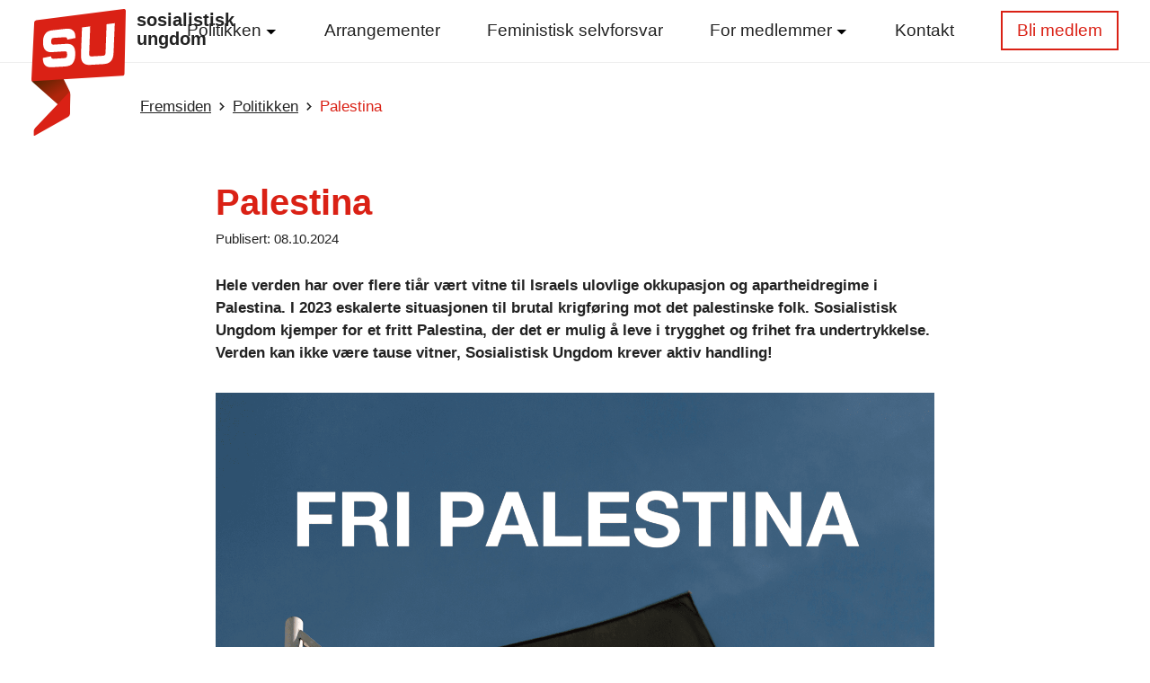

--- FILE ---
content_type: text/html; charset=UTF-8
request_url: https://su.no/politikken/palestina/
body_size: 14187
content:
<!doctype html>
<html lang="nb-NO">
<head>
    <meta charset="UTF-8">
    <meta name="viewport" content="width=device-width, initial-scale=1">
    <meta http-equiv="X-UA-Compatible" content="IE=edge,chrome=1">

    <title>Palestina - SU : SU</title>

    <!-- Manifest and Favicon -->
    <link rel="manifest" href="https://su.no/wp-content/themes/suq42019/manifest.json">
    <link rel="shortcut icon" sizes="16x16 32x32 48x48 64x64" href="https://su.no/wp-content/themes/suq42019/favicon.ico">

    <meta name='robots' content='index, follow, max-image-preview:large, max-snippet:-1, max-video-preview:-1' />

	<!-- This site is optimized with the Yoast SEO plugin v26.7 - https://yoast.com/wordpress/plugins/seo/ -->
	<link rel="canonical" href="https://su.no/politikken/palestina/" />
	<meta property="og:locale" content="nb_NO" />
	<meta property="og:type" content="article" />
	<meta property="og:title" content="Palestina - SU" />
	<meta property="og:description" content="Hele verden har over flere tiår vært vitne til Israels ulovlige okkupasjon og apartheidregime i Palestina. I 2023 eskalerte situasjonen til brutal krigføring mot det palestinske folk. Sosialistisk Ungdom kjemper for et fritt Palestina, der det er mulig å leve i trygghet og frihet fra undertrykkelse. Verden kan ikke være tause vitner, Sosialistisk Ungdom krever aktiv handling! " />
	<meta property="og:url" content="https://su.no/politikken/palestina/" />
	<meta property="og:site_name" content="SU" />
	<meta property="article:modified_time" content="2024-10-08T08:58:46+00:00" />
	<meta property="og:image" content="https://su.no/wp-content/uploads/2020/06/Fri-Palestina_insta.png" />
	<meta name="twitter:card" content="summary_large_image" />
	<meta name="twitter:label1" content="Ansl. lesetid" />
	<meta name="twitter:data1" content="4 minutter" />
	<script type="application/ld+json" class="yoast-schema-graph">{"@context":"https://schema.org","@graph":[{"@type":"WebPage","@id":"https://su.no/politikken/palestina/","url":"https://su.no/politikken/palestina/","name":"Palestina - SU","isPartOf":{"@id":"https://su.no/#website"},"primaryImageOfPage":{"@id":"https://su.no/politikken/palestina/#primaryimage"},"image":{"@id":"https://su.no/politikken/palestina/#primaryimage"},"thumbnailUrl":"https://su.no/wp-content/uploads/2020/06/Fri-Palestina_insta.png","datePublished":"2024-10-08T08:54:00+00:00","dateModified":"2024-10-08T08:58:46+00:00","breadcrumb":{"@id":"https://su.no/politikken/palestina/#breadcrumb"},"inLanguage":"nb-NO","potentialAction":[{"@type":"ReadAction","target":["https://su.no/politikken/palestina/"]}]},{"@type":"ImageObject","inLanguage":"nb-NO","@id":"https://su.no/politikken/palestina/#primaryimage","url":"https://su.no/wp-content/uploads/2020/06/Fri-Palestina_insta.png","contentUrl":"https://su.no/wp-content/uploads/2020/06/Fri-Palestina_insta.png","width":3105,"height":3105},{"@type":"BreadcrumbList","@id":"https://su.no/politikken/palestina/#breadcrumb","itemListElement":[{"@type":"ListItem","position":1,"name":"Hjem","item":"https://su.no/"},{"@type":"ListItem","position":2,"name":"Palestina"}]},{"@type":"WebSite","@id":"https://su.no/#website","url":"https://su.no/","name":"SU","description":"","potentialAction":[{"@type":"SearchAction","target":{"@type":"EntryPoint","urlTemplate":"https://su.no/?s={search_term_string}"},"query-input":{"@type":"PropertyValueSpecification","valueRequired":true,"valueName":"search_term_string"}}],"inLanguage":"nb-NO"}]}</script>
	<!-- / Yoast SEO plugin. -->


<link rel='dns-prefetch' href='//static.addtoany.com' />
<link rel="alternate" title="oEmbed (JSON)" type="application/json+oembed" href="https://su.no/wp-json/oembed/1.0/embed?url=https%3A%2F%2Fsu.no%2Fpolitikken%2Fpalestina%2F" />
<link rel="alternate" title="oEmbed (XML)" type="text/xml+oembed" href="https://su.no/wp-json/oembed/1.0/embed?url=https%3A%2F%2Fsu.no%2Fpolitikken%2Fpalestina%2F&#038;format=xml" />
<style id='wp-img-auto-sizes-contain-inline-css' type='text/css'>
img:is([sizes=auto i],[sizes^="auto," i]){contain-intrinsic-size:3000px 1500px}
/*# sourceURL=wp-img-auto-sizes-contain-inline-css */
</style>
<style id='wp-emoji-styles-inline-css' type='text/css'>

	img.wp-smiley, img.emoji {
		display: inline !important;
		border: none !important;
		box-shadow: none !important;
		height: 1em !important;
		width: 1em !important;
		margin: 0 0.07em !important;
		vertical-align: -0.1em !important;
		background: none !important;
		padding: 0 !important;
	}
/*# sourceURL=wp-emoji-styles-inline-css */
</style>
<style id='wp-block-library-inline-css' type='text/css'>
:root{--wp-block-synced-color:#7a00df;--wp-block-synced-color--rgb:122,0,223;--wp-bound-block-color:var(--wp-block-synced-color);--wp-editor-canvas-background:#ddd;--wp-admin-theme-color:#007cba;--wp-admin-theme-color--rgb:0,124,186;--wp-admin-theme-color-darker-10:#006ba1;--wp-admin-theme-color-darker-10--rgb:0,107,160.5;--wp-admin-theme-color-darker-20:#005a87;--wp-admin-theme-color-darker-20--rgb:0,90,135;--wp-admin-border-width-focus:2px}@media (min-resolution:192dpi){:root{--wp-admin-border-width-focus:1.5px}}.wp-element-button{cursor:pointer}:root .has-very-light-gray-background-color{background-color:#eee}:root .has-very-dark-gray-background-color{background-color:#313131}:root .has-very-light-gray-color{color:#eee}:root .has-very-dark-gray-color{color:#313131}:root .has-vivid-green-cyan-to-vivid-cyan-blue-gradient-background{background:linear-gradient(135deg,#00d084,#0693e3)}:root .has-purple-crush-gradient-background{background:linear-gradient(135deg,#34e2e4,#4721fb 50%,#ab1dfe)}:root .has-hazy-dawn-gradient-background{background:linear-gradient(135deg,#faaca8,#dad0ec)}:root .has-subdued-olive-gradient-background{background:linear-gradient(135deg,#fafae1,#67a671)}:root .has-atomic-cream-gradient-background{background:linear-gradient(135deg,#fdd79a,#004a59)}:root .has-nightshade-gradient-background{background:linear-gradient(135deg,#330968,#31cdcf)}:root .has-midnight-gradient-background{background:linear-gradient(135deg,#020381,#2874fc)}:root{--wp--preset--font-size--normal:16px;--wp--preset--font-size--huge:42px}.has-regular-font-size{font-size:1em}.has-larger-font-size{font-size:2.625em}.has-normal-font-size{font-size:var(--wp--preset--font-size--normal)}.has-huge-font-size{font-size:var(--wp--preset--font-size--huge)}.has-text-align-center{text-align:center}.has-text-align-left{text-align:left}.has-text-align-right{text-align:right}.has-fit-text{white-space:nowrap!important}#end-resizable-editor-section{display:none}.aligncenter{clear:both}.items-justified-left{justify-content:flex-start}.items-justified-center{justify-content:center}.items-justified-right{justify-content:flex-end}.items-justified-space-between{justify-content:space-between}.screen-reader-text{border:0;clip-path:inset(50%);height:1px;margin:-1px;overflow:hidden;padding:0;position:absolute;width:1px;word-wrap:normal!important}.screen-reader-text:focus{background-color:#ddd;clip-path:none;color:#444;display:block;font-size:1em;height:auto;left:5px;line-height:normal;padding:15px 23px 14px;text-decoration:none;top:5px;width:auto;z-index:100000}html :where(.has-border-color){border-style:solid}html :where([style*=border-top-color]){border-top-style:solid}html :where([style*=border-right-color]){border-right-style:solid}html :where([style*=border-bottom-color]){border-bottom-style:solid}html :where([style*=border-left-color]){border-left-style:solid}html :where([style*=border-width]){border-style:solid}html :where([style*=border-top-width]){border-top-style:solid}html :where([style*=border-right-width]){border-right-style:solid}html :where([style*=border-bottom-width]){border-bottom-style:solid}html :where([style*=border-left-width]){border-left-style:solid}html :where(img[class*=wp-image-]){height:auto;max-width:100%}:where(figure){margin:0 0 1em}html :where(.is-position-sticky){--wp-admin--admin-bar--position-offset:var(--wp-admin--admin-bar--height,0px)}@media screen and (max-width:600px){html :where(.is-position-sticky){--wp-admin--admin-bar--position-offset:0px}}

/*# sourceURL=wp-block-library-inline-css */
</style><style id='wp-block-image-inline-css' type='text/css'>
.wp-block-image>a,.wp-block-image>figure>a{display:inline-block}.wp-block-image img{box-sizing:border-box;height:auto;max-width:100%;vertical-align:bottom}@media not (prefers-reduced-motion){.wp-block-image img.hide{visibility:hidden}.wp-block-image img.show{animation:show-content-image .4s}}.wp-block-image[style*=border-radius] img,.wp-block-image[style*=border-radius]>a{border-radius:inherit}.wp-block-image.has-custom-border img{box-sizing:border-box}.wp-block-image.aligncenter{text-align:center}.wp-block-image.alignfull>a,.wp-block-image.alignwide>a{width:100%}.wp-block-image.alignfull img,.wp-block-image.alignwide img{height:auto;width:100%}.wp-block-image .aligncenter,.wp-block-image .alignleft,.wp-block-image .alignright,.wp-block-image.aligncenter,.wp-block-image.alignleft,.wp-block-image.alignright{display:table}.wp-block-image .aligncenter>figcaption,.wp-block-image .alignleft>figcaption,.wp-block-image .alignright>figcaption,.wp-block-image.aligncenter>figcaption,.wp-block-image.alignleft>figcaption,.wp-block-image.alignright>figcaption{caption-side:bottom;display:table-caption}.wp-block-image .alignleft{float:left;margin:.5em 1em .5em 0}.wp-block-image .alignright{float:right;margin:.5em 0 .5em 1em}.wp-block-image .aligncenter{margin-left:auto;margin-right:auto}.wp-block-image :where(figcaption){margin-bottom:1em;margin-top:.5em}.wp-block-image.is-style-circle-mask img{border-radius:9999px}@supports ((-webkit-mask-image:none) or (mask-image:none)) or (-webkit-mask-image:none){.wp-block-image.is-style-circle-mask img{border-radius:0;-webkit-mask-image:url('data:image/svg+xml;utf8,<svg viewBox="0 0 100 100" xmlns="http://www.w3.org/2000/svg"><circle cx="50" cy="50" r="50"/></svg>');mask-image:url('data:image/svg+xml;utf8,<svg viewBox="0 0 100 100" xmlns="http://www.w3.org/2000/svg"><circle cx="50" cy="50" r="50"/></svg>');mask-mode:alpha;-webkit-mask-position:center;mask-position:center;-webkit-mask-repeat:no-repeat;mask-repeat:no-repeat;-webkit-mask-size:contain;mask-size:contain}}:root :where(.wp-block-image.is-style-rounded img,.wp-block-image .is-style-rounded img){border-radius:9999px}.wp-block-image figure{margin:0}.wp-lightbox-container{display:flex;flex-direction:column;position:relative}.wp-lightbox-container img{cursor:zoom-in}.wp-lightbox-container img:hover+button{opacity:1}.wp-lightbox-container button{align-items:center;backdrop-filter:blur(16px) saturate(180%);background-color:#5a5a5a40;border:none;border-radius:4px;cursor:zoom-in;display:flex;height:20px;justify-content:center;opacity:0;padding:0;position:absolute;right:16px;text-align:center;top:16px;width:20px;z-index:100}@media not (prefers-reduced-motion){.wp-lightbox-container button{transition:opacity .2s ease}}.wp-lightbox-container button:focus-visible{outline:3px auto #5a5a5a40;outline:3px auto -webkit-focus-ring-color;outline-offset:3px}.wp-lightbox-container button:hover{cursor:pointer;opacity:1}.wp-lightbox-container button:focus{opacity:1}.wp-lightbox-container button:focus,.wp-lightbox-container button:hover,.wp-lightbox-container button:not(:hover):not(:active):not(.has-background){background-color:#5a5a5a40;border:none}.wp-lightbox-overlay{box-sizing:border-box;cursor:zoom-out;height:100vh;left:0;overflow:hidden;position:fixed;top:0;visibility:hidden;width:100%;z-index:100000}.wp-lightbox-overlay .close-button{align-items:center;cursor:pointer;display:flex;justify-content:center;min-height:40px;min-width:40px;padding:0;position:absolute;right:calc(env(safe-area-inset-right) + 16px);top:calc(env(safe-area-inset-top) + 16px);z-index:5000000}.wp-lightbox-overlay .close-button:focus,.wp-lightbox-overlay .close-button:hover,.wp-lightbox-overlay .close-button:not(:hover):not(:active):not(.has-background){background:none;border:none}.wp-lightbox-overlay .lightbox-image-container{height:var(--wp--lightbox-container-height);left:50%;overflow:hidden;position:absolute;top:50%;transform:translate(-50%,-50%);transform-origin:top left;width:var(--wp--lightbox-container-width);z-index:9999999999}.wp-lightbox-overlay .wp-block-image{align-items:center;box-sizing:border-box;display:flex;height:100%;justify-content:center;margin:0;position:relative;transform-origin:0 0;width:100%;z-index:3000000}.wp-lightbox-overlay .wp-block-image img{height:var(--wp--lightbox-image-height);min-height:var(--wp--lightbox-image-height);min-width:var(--wp--lightbox-image-width);width:var(--wp--lightbox-image-width)}.wp-lightbox-overlay .wp-block-image figcaption{display:none}.wp-lightbox-overlay button{background:none;border:none}.wp-lightbox-overlay .scrim{background-color:#fff;height:100%;opacity:.9;position:absolute;width:100%;z-index:2000000}.wp-lightbox-overlay.active{visibility:visible}@media not (prefers-reduced-motion){.wp-lightbox-overlay.active{animation:turn-on-visibility .25s both}.wp-lightbox-overlay.active img{animation:turn-on-visibility .35s both}.wp-lightbox-overlay.show-closing-animation:not(.active){animation:turn-off-visibility .35s both}.wp-lightbox-overlay.show-closing-animation:not(.active) img{animation:turn-off-visibility .25s both}.wp-lightbox-overlay.zoom.active{animation:none;opacity:1;visibility:visible}.wp-lightbox-overlay.zoom.active .lightbox-image-container{animation:lightbox-zoom-in .4s}.wp-lightbox-overlay.zoom.active .lightbox-image-container img{animation:none}.wp-lightbox-overlay.zoom.active .scrim{animation:turn-on-visibility .4s forwards}.wp-lightbox-overlay.zoom.show-closing-animation:not(.active){animation:none}.wp-lightbox-overlay.zoom.show-closing-animation:not(.active) .lightbox-image-container{animation:lightbox-zoom-out .4s}.wp-lightbox-overlay.zoom.show-closing-animation:not(.active) .lightbox-image-container img{animation:none}.wp-lightbox-overlay.zoom.show-closing-animation:not(.active) .scrim{animation:turn-off-visibility .4s forwards}}@keyframes show-content-image{0%{visibility:hidden}99%{visibility:hidden}to{visibility:visible}}@keyframes turn-on-visibility{0%{opacity:0}to{opacity:1}}@keyframes turn-off-visibility{0%{opacity:1;visibility:visible}99%{opacity:0;visibility:visible}to{opacity:0;visibility:hidden}}@keyframes lightbox-zoom-in{0%{transform:translate(calc((-100vw + var(--wp--lightbox-scrollbar-width))/2 + var(--wp--lightbox-initial-left-position)),calc(-50vh + var(--wp--lightbox-initial-top-position))) scale(var(--wp--lightbox-scale))}to{transform:translate(-50%,-50%) scale(1)}}@keyframes lightbox-zoom-out{0%{transform:translate(-50%,-50%) scale(1);visibility:visible}99%{visibility:visible}to{transform:translate(calc((-100vw + var(--wp--lightbox-scrollbar-width))/2 + var(--wp--lightbox-initial-left-position)),calc(-50vh + var(--wp--lightbox-initial-top-position))) scale(var(--wp--lightbox-scale));visibility:hidden}}
/*# sourceURL=https://su.no/wp-includes/blocks/image/style.min.css */
</style>
<style id='wp-block-list-inline-css' type='text/css'>
ol,ul{box-sizing:border-box}:root :where(.wp-block-list.has-background){padding:1.25em 2.375em}
/*# sourceURL=https://su.no/wp-includes/blocks/list/style.min.css */
</style>
<style id='wp-block-paragraph-inline-css' type='text/css'>
.is-small-text{font-size:.875em}.is-regular-text{font-size:1em}.is-large-text{font-size:2.25em}.is-larger-text{font-size:3em}.has-drop-cap:not(:focus):first-letter{float:left;font-size:8.4em;font-style:normal;font-weight:100;line-height:.68;margin:.05em .1em 0 0;text-transform:uppercase}body.rtl .has-drop-cap:not(:focus):first-letter{float:none;margin-left:.1em}p.has-drop-cap.has-background{overflow:hidden}:root :where(p.has-background){padding:1.25em 2.375em}:where(p.has-text-color:not(.has-link-color)) a{color:inherit}p.has-text-align-left[style*="writing-mode:vertical-lr"],p.has-text-align-right[style*="writing-mode:vertical-rl"]{rotate:180deg}
/*# sourceURL=https://su.no/wp-includes/blocks/paragraph/style.min.css */
</style>
<style id='wp-block-spacer-inline-css' type='text/css'>
.wp-block-spacer{clear:both}
/*# sourceURL=https://su.no/wp-includes/blocks/spacer/style.min.css */
</style>
<link rel='stylesheet' id='wc-blocks-style-css' href='https://su.no/wp-content/plugins/woocommerce/assets/client/blocks/wc-blocks.css?ver=wc-10.3.7' type='text/css' media='all' />
<style id='global-styles-inline-css' type='text/css'>
:root{--wp--preset--aspect-ratio--square: 1;--wp--preset--aspect-ratio--4-3: 4/3;--wp--preset--aspect-ratio--3-4: 3/4;--wp--preset--aspect-ratio--3-2: 3/2;--wp--preset--aspect-ratio--2-3: 2/3;--wp--preset--aspect-ratio--16-9: 16/9;--wp--preset--aspect-ratio--9-16: 9/16;--wp--preset--color--black: #000000;--wp--preset--color--cyan-bluish-gray: #abb8c3;--wp--preset--color--white: #ffffff;--wp--preset--color--pale-pink: #f78da7;--wp--preset--color--vivid-red: #cf2e2e;--wp--preset--color--luminous-vivid-orange: #ff6900;--wp--preset--color--luminous-vivid-amber: #fcb900;--wp--preset--color--light-green-cyan: #7bdcb5;--wp--preset--color--vivid-green-cyan: #00d084;--wp--preset--color--pale-cyan-blue: #8ed1fc;--wp--preset--color--vivid-cyan-blue: #0693e3;--wp--preset--color--vivid-purple: #9b51e0;--wp--preset--gradient--vivid-cyan-blue-to-vivid-purple: linear-gradient(135deg,rgb(6,147,227) 0%,rgb(155,81,224) 100%);--wp--preset--gradient--light-green-cyan-to-vivid-green-cyan: linear-gradient(135deg,rgb(122,220,180) 0%,rgb(0,208,130) 100%);--wp--preset--gradient--luminous-vivid-amber-to-luminous-vivid-orange: linear-gradient(135deg,rgb(252,185,0) 0%,rgb(255,105,0) 100%);--wp--preset--gradient--luminous-vivid-orange-to-vivid-red: linear-gradient(135deg,rgb(255,105,0) 0%,rgb(207,46,46) 100%);--wp--preset--gradient--very-light-gray-to-cyan-bluish-gray: linear-gradient(135deg,rgb(238,238,238) 0%,rgb(169,184,195) 100%);--wp--preset--gradient--cool-to-warm-spectrum: linear-gradient(135deg,rgb(74,234,220) 0%,rgb(151,120,209) 20%,rgb(207,42,186) 40%,rgb(238,44,130) 60%,rgb(251,105,98) 80%,rgb(254,248,76) 100%);--wp--preset--gradient--blush-light-purple: linear-gradient(135deg,rgb(255,206,236) 0%,rgb(152,150,240) 100%);--wp--preset--gradient--blush-bordeaux: linear-gradient(135deg,rgb(254,205,165) 0%,rgb(254,45,45) 50%,rgb(107,0,62) 100%);--wp--preset--gradient--luminous-dusk: linear-gradient(135deg,rgb(255,203,112) 0%,rgb(199,81,192) 50%,rgb(65,88,208) 100%);--wp--preset--gradient--pale-ocean: linear-gradient(135deg,rgb(255,245,203) 0%,rgb(182,227,212) 50%,rgb(51,167,181) 100%);--wp--preset--gradient--electric-grass: linear-gradient(135deg,rgb(202,248,128) 0%,rgb(113,206,126) 100%);--wp--preset--gradient--midnight: linear-gradient(135deg,rgb(2,3,129) 0%,rgb(40,116,252) 100%);--wp--preset--font-size--small: 13px;--wp--preset--font-size--medium: 20px;--wp--preset--font-size--large: 36px;--wp--preset--font-size--x-large: 42px;--wp--preset--spacing--20: 0.44rem;--wp--preset--spacing--30: 0.67rem;--wp--preset--spacing--40: 1rem;--wp--preset--spacing--50: 1.5rem;--wp--preset--spacing--60: 2.25rem;--wp--preset--spacing--70: 3.38rem;--wp--preset--spacing--80: 5.06rem;--wp--preset--shadow--natural: 6px 6px 9px rgba(0, 0, 0, 0.2);--wp--preset--shadow--deep: 12px 12px 50px rgba(0, 0, 0, 0.4);--wp--preset--shadow--sharp: 6px 6px 0px rgba(0, 0, 0, 0.2);--wp--preset--shadow--outlined: 6px 6px 0px -3px rgb(255, 255, 255), 6px 6px rgb(0, 0, 0);--wp--preset--shadow--crisp: 6px 6px 0px rgb(0, 0, 0);}:where(.is-layout-flex){gap: 0.5em;}:where(.is-layout-grid){gap: 0.5em;}body .is-layout-flex{display: flex;}.is-layout-flex{flex-wrap: wrap;align-items: center;}.is-layout-flex > :is(*, div){margin: 0;}body .is-layout-grid{display: grid;}.is-layout-grid > :is(*, div){margin: 0;}:where(.wp-block-columns.is-layout-flex){gap: 2em;}:where(.wp-block-columns.is-layout-grid){gap: 2em;}:where(.wp-block-post-template.is-layout-flex){gap: 1.25em;}:where(.wp-block-post-template.is-layout-grid){gap: 1.25em;}.has-black-color{color: var(--wp--preset--color--black) !important;}.has-cyan-bluish-gray-color{color: var(--wp--preset--color--cyan-bluish-gray) !important;}.has-white-color{color: var(--wp--preset--color--white) !important;}.has-pale-pink-color{color: var(--wp--preset--color--pale-pink) !important;}.has-vivid-red-color{color: var(--wp--preset--color--vivid-red) !important;}.has-luminous-vivid-orange-color{color: var(--wp--preset--color--luminous-vivid-orange) !important;}.has-luminous-vivid-amber-color{color: var(--wp--preset--color--luminous-vivid-amber) !important;}.has-light-green-cyan-color{color: var(--wp--preset--color--light-green-cyan) !important;}.has-vivid-green-cyan-color{color: var(--wp--preset--color--vivid-green-cyan) !important;}.has-pale-cyan-blue-color{color: var(--wp--preset--color--pale-cyan-blue) !important;}.has-vivid-cyan-blue-color{color: var(--wp--preset--color--vivid-cyan-blue) !important;}.has-vivid-purple-color{color: var(--wp--preset--color--vivid-purple) !important;}.has-black-background-color{background-color: var(--wp--preset--color--black) !important;}.has-cyan-bluish-gray-background-color{background-color: var(--wp--preset--color--cyan-bluish-gray) !important;}.has-white-background-color{background-color: var(--wp--preset--color--white) !important;}.has-pale-pink-background-color{background-color: var(--wp--preset--color--pale-pink) !important;}.has-vivid-red-background-color{background-color: var(--wp--preset--color--vivid-red) !important;}.has-luminous-vivid-orange-background-color{background-color: var(--wp--preset--color--luminous-vivid-orange) !important;}.has-luminous-vivid-amber-background-color{background-color: var(--wp--preset--color--luminous-vivid-amber) !important;}.has-light-green-cyan-background-color{background-color: var(--wp--preset--color--light-green-cyan) !important;}.has-vivid-green-cyan-background-color{background-color: var(--wp--preset--color--vivid-green-cyan) !important;}.has-pale-cyan-blue-background-color{background-color: var(--wp--preset--color--pale-cyan-blue) !important;}.has-vivid-cyan-blue-background-color{background-color: var(--wp--preset--color--vivid-cyan-blue) !important;}.has-vivid-purple-background-color{background-color: var(--wp--preset--color--vivid-purple) !important;}.has-black-border-color{border-color: var(--wp--preset--color--black) !important;}.has-cyan-bluish-gray-border-color{border-color: var(--wp--preset--color--cyan-bluish-gray) !important;}.has-white-border-color{border-color: var(--wp--preset--color--white) !important;}.has-pale-pink-border-color{border-color: var(--wp--preset--color--pale-pink) !important;}.has-vivid-red-border-color{border-color: var(--wp--preset--color--vivid-red) !important;}.has-luminous-vivid-orange-border-color{border-color: var(--wp--preset--color--luminous-vivid-orange) !important;}.has-luminous-vivid-amber-border-color{border-color: var(--wp--preset--color--luminous-vivid-amber) !important;}.has-light-green-cyan-border-color{border-color: var(--wp--preset--color--light-green-cyan) !important;}.has-vivid-green-cyan-border-color{border-color: var(--wp--preset--color--vivid-green-cyan) !important;}.has-pale-cyan-blue-border-color{border-color: var(--wp--preset--color--pale-cyan-blue) !important;}.has-vivid-cyan-blue-border-color{border-color: var(--wp--preset--color--vivid-cyan-blue) !important;}.has-vivid-purple-border-color{border-color: var(--wp--preset--color--vivid-purple) !important;}.has-vivid-cyan-blue-to-vivid-purple-gradient-background{background: var(--wp--preset--gradient--vivid-cyan-blue-to-vivid-purple) !important;}.has-light-green-cyan-to-vivid-green-cyan-gradient-background{background: var(--wp--preset--gradient--light-green-cyan-to-vivid-green-cyan) !important;}.has-luminous-vivid-amber-to-luminous-vivid-orange-gradient-background{background: var(--wp--preset--gradient--luminous-vivid-amber-to-luminous-vivid-orange) !important;}.has-luminous-vivid-orange-to-vivid-red-gradient-background{background: var(--wp--preset--gradient--luminous-vivid-orange-to-vivid-red) !important;}.has-very-light-gray-to-cyan-bluish-gray-gradient-background{background: var(--wp--preset--gradient--very-light-gray-to-cyan-bluish-gray) !important;}.has-cool-to-warm-spectrum-gradient-background{background: var(--wp--preset--gradient--cool-to-warm-spectrum) !important;}.has-blush-light-purple-gradient-background{background: var(--wp--preset--gradient--blush-light-purple) !important;}.has-blush-bordeaux-gradient-background{background: var(--wp--preset--gradient--blush-bordeaux) !important;}.has-luminous-dusk-gradient-background{background: var(--wp--preset--gradient--luminous-dusk) !important;}.has-pale-ocean-gradient-background{background: var(--wp--preset--gradient--pale-ocean) !important;}.has-electric-grass-gradient-background{background: var(--wp--preset--gradient--electric-grass) !important;}.has-midnight-gradient-background{background: var(--wp--preset--gradient--midnight) !important;}.has-small-font-size{font-size: var(--wp--preset--font-size--small) !important;}.has-medium-font-size{font-size: var(--wp--preset--font-size--medium) !important;}.has-large-font-size{font-size: var(--wp--preset--font-size--large) !important;}.has-x-large-font-size{font-size: var(--wp--preset--font-size--x-large) !important;}
/*# sourceURL=global-styles-inline-css */
</style>

<style id='classic-theme-styles-inline-css' type='text/css'>
/*! This file is auto-generated */
.wp-block-button__link{color:#fff;background-color:#32373c;border-radius:9999px;box-shadow:none;text-decoration:none;padding:calc(.667em + 2px) calc(1.333em + 2px);font-size:1.125em}.wp-block-file__button{background:#32373c;color:#fff;text-decoration:none}
/*# sourceURL=/wp-includes/css/classic-themes.min.css */
</style>
<link rel='stylesheet' id='contact-form-7-css' href='https://su.no/wp-content/plugins/contact-form-7/includes/css/styles.css?ver=6.1.4' type='text/css' media='all' />
<link rel='stylesheet' id='woocommerce-layout-css' href='https://su.no/wp-content/plugins/woocommerce/assets/css/woocommerce-layout.css?ver=10.3.7' type='text/css' media='all' />
<link rel='stylesheet' id='woocommerce-smallscreen-css' href='https://su.no/wp-content/plugins/woocommerce/assets/css/woocommerce-smallscreen.css?ver=10.3.7' type='text/css' media='only screen and (max-width: 768px)' />
<link rel='stylesheet' id='woocommerce-general-css' href='https://su.no/wp-content/plugins/woocommerce/assets/css/woocommerce.css?ver=10.3.7' type='text/css' media='all' />
<style id='woocommerce-inline-inline-css' type='text/css'>
.woocommerce form .form-row .required { visibility: visible; }
/*# sourceURL=woocommerce-inline-inline-css */
</style>
<link rel='stylesheet' id='brands-styles-css' href='https://su.no/wp-content/plugins/woocommerce/assets/css/brands.css?ver=10.3.7' type='text/css' media='all' />
<link rel='stylesheet' id='_su-stylesheet-css' href='https://su.no/wp-content/themes/suq42019/dist/css/bundle.css?ver=1.0.3' type='text/css' media='all' />
<link rel='stylesheet' id='addtoany-css' href='https://su.no/wp-content/plugins/add-to-any/addtoany.min.css?ver=1.16' type='text/css' media='all' />
<script type="text/javascript" id="addtoany-core-js-before">
/* <![CDATA[ */
window.a2a_config=window.a2a_config||{};a2a_config.callbacks=[];a2a_config.overlays=[];a2a_config.templates={};a2a_localize = {
	Share: "Share",
	Save: "Save",
	Subscribe: "Subscribe",
	Email: "Email",
	Bookmark: "Bookmark",
	ShowAll: "Show all",
	ShowLess: "Show less",
	FindServices: "Find service(s)",
	FindAnyServiceToAddTo: "Instantly find any service to add to",
	PoweredBy: "Powered by",
	ShareViaEmail: "Share via email",
	SubscribeViaEmail: "Subscribe via email",
	BookmarkInYourBrowser: "Bookmark in your browser",
	BookmarkInstructions: "Press Ctrl+D or \u2318+D to bookmark this page",
	AddToYourFavorites: "Add to your favorites",
	SendFromWebOrProgram: "Send from any email address or email program",
	EmailProgram: "Email program",
	More: "More&#8230;",
	ThanksForSharing: "Thanks for sharing!",
	ThanksForFollowing: "Thanks for following!"
};


//# sourceURL=addtoany-core-js-before
/* ]]> */
</script>
<script type="text/javascript" defer src="https://static.addtoany.com/menu/page.js" id="addtoany-core-js"></script>
<script type="text/javascript" src="https://su.no/wp-includes/js/jquery/jquery.min.js?ver=3.7.1" id="jquery-core-js"></script>
<script type="text/javascript" src="https://su.no/wp-includes/js/jquery/jquery-migrate.min.js?ver=3.4.1" id="jquery-migrate-js"></script>
<script type="text/javascript" defer src="https://su.no/wp-content/plugins/add-to-any/addtoany.min.js?ver=1.1" id="addtoany-jquery-js"></script>
<script type="text/javascript" src="https://su.no/wp-content/plugins/woocommerce/assets/js/jquery-blockui/jquery.blockUI.min.js?ver=2.7.0-wc.10.3.7" id="wc-jquery-blockui-js" defer="defer" data-wp-strategy="defer"></script>
<script type="text/javascript" id="wc-add-to-cart-js-extra">
/* <![CDATA[ */
var wc_add_to_cart_params = {"ajax_url":"/wp-admin/admin-ajax.php","wc_ajax_url":"/?wc-ajax=%%endpoint%%","i18n_view_cart":"Vis handlekurv","cart_url":"https://su.no/nettbutikk/handlekurv/","is_cart":"","cart_redirect_after_add":"no"};
//# sourceURL=wc-add-to-cart-js-extra
/* ]]> */
</script>
<script type="text/javascript" src="https://su.no/wp-content/plugins/woocommerce/assets/js/frontend/add-to-cart.min.js?ver=10.3.7" id="wc-add-to-cart-js" defer="defer" data-wp-strategy="defer"></script>
<script type="text/javascript" src="https://su.no/wp-content/plugins/woocommerce/assets/js/js-cookie/js.cookie.min.js?ver=2.1.4-wc.10.3.7" id="wc-js-cookie-js" defer="defer" data-wp-strategy="defer"></script>
<script type="text/javascript" id="woocommerce-js-extra">
/* <![CDATA[ */
var woocommerce_params = {"ajax_url":"/wp-admin/admin-ajax.php","wc_ajax_url":"/?wc-ajax=%%endpoint%%","i18n_password_show":"Vis passord","i18n_password_hide":"Skjul passord"};
//# sourceURL=woocommerce-js-extra
/* ]]> */
</script>
<script type="text/javascript" src="https://su.no/wp-content/plugins/woocommerce/assets/js/frontend/woocommerce.min.js?ver=10.3.7" id="woocommerce-js" defer="defer" data-wp-strategy="defer"></script>
<link rel="https://api.w.org/" href="https://su.no/wp-json/" /><link rel="alternate" title="JSON" type="application/json" href="https://su.no/wp-json/wp/v2/saker/6416" />	<noscript><style>.woocommerce-product-gallery{ opacity: 1 !important; }</style></noscript>
	</head>
<body class="wp-singular saker-template-default single single-saker postid-6416 wp-theme-suq42019 theme-suq42019 woocommerce-no-js palestina">

<noscript>
    Vi anbefaler å aktivere JavaScript for en fullstendig brukeropplevelse.
    <link href="https://su.no/wp-content/themes/suq42019/src/assets/css/nojs.css" type="text/css" rel="stylesheet" />
</noscript>

<a class="skip-link screen-reader-text" href="#content">
    Skip to content</a>

<header class="site-header">
    <a href="https://su.no/">
        <img class="logo-symbol default" src="https://su.no/wp-content/themes/suq42019/dist/images/su-logo.svg" alt="Logo">
        <div class="logo-wordmark"><span>sosialistisk</span><span>ungdom</span></div>
    </a>
    <div class="nav-icon">
        <span></span>
        <span></span>
        <span></span>
    </div>
    <nav class="main-nav">
        <ul>
<li class="menu-item-has-children"><div class='collapse-icon fas'><svg xmlns='http://www.w3.org/2000/svg' viewBox='0 0 20 20' width='20' height='20'><path fill='none' d='M0 0h24v24H0z'/><path d='M12 16l-6-6h12z'/></svg></div><a href="#" target="">Politikken</a>                    <div class="mega-menu__subnav">
                        <nav>
                            <ul class="subnav sub-menu">
                            <li class=""><a href="https://su.no/a-a/" target="">SU fra A – Å</a><li class=""><a href="https://su.no/politiske-plattformer/" target="">Politiske plattformer</a><li class=""><a href="https://su.no/prinsipprogram/" target="">Prinsipprogram</a><li class=""><a href="https://su.no/handlingsprogram/" target="">Handlingsprogram</a>                            </ul>
                        </nav>
                    </div>
            </li><li class=""><div class='collapse-icon fas'><svg xmlns='http://www.w3.org/2000/svg' viewBox='0 0 20 20' width='20' height='20'><path fill='none' d='M0 0h24v24H0z'/><path d='M12 16l-6-6h12z'/></svg></div><a href="https://su.no/arrangementer/" target="">Arrangementer</a></li><li class=""><div class='collapse-icon fas'><svg xmlns='http://www.w3.org/2000/svg' viewBox='0 0 20 20' width='20' height='20'><path fill='none' d='M0 0h24v24H0z'/><path d='M12 16l-6-6h12z'/></svg></div><a href="https://su.no/om-feministisk-selvforsvar/" target="">Feministisk selvforsvar</a></li><li class="menu-item-has-children"><div class='collapse-icon fas'><svg xmlns='http://www.w3.org/2000/svg' viewBox='0 0 20 20' width='20' height='20'><path fill='none' d='M0 0h24v24H0z'/><path d='M12 16l-6-6h12z'/></svg></div><a href="#" target="">For medlemmer</a>                    <div class="mega-menu__subnav">
                        <nav>
                            <ul class="subnav sub-menu">
                            <li class=""><a href="https://su.no/din-stemme-teller/" target="">Vårkampanjen 2025!</a><li class=""><a href="https://su.no/vedtekter/" target="">Vedtekter</a><li class=""><a href="https://su.no/varsling/" target="">Varsling</a><li class="exlink"><a href="https://su.no/ressurssidene/" target="_blank">Ressurser</a><li class=""><a href="https://su.no/grafisk-profil/" target="">Grafisk profil</a><li class="exlink"><a href="https://su.no/nettbutikk/" target="_blank">Nettbutikk</a><li class=""><a href="https://su.no/bestill-skolering/" target="">Bestill skolering</a><li class=""><a href="https://su.no/lokallagsfondet/" target="">Lokallagsfondet</a><li class=""><a href="https://su.no/betal-kontingent/" target="">Betal kontingent</a>                            </ul>
                        </nav>
                    </div>
            </li><li class=""><div class='collapse-icon fas'><svg xmlns='http://www.w3.org/2000/svg' viewBox='0 0 20 20' width='20' height='20'><path fill='none' d='M0 0h24v24H0z'/><path d='M12 16l-6-6h12z'/></svg></div><a href="https://su.no/kontakt/" target="">Kontakt</a></li><li class="menu-btn"><div class='collapse-icon fas'><svg xmlns='http://www.w3.org/2000/svg' viewBox='0 0 20 20' width='20' height='20'><path fill='none' d='M0 0h24v24H0z'/><path d='M12 16l-6-6h12z'/></svg></div><a href="https://su.no/bli-medlem/" target="">Bli medlem</a></li></ul>
    </nav>
</header>

<div id="content">

<div class="breadcrumbs"><a href="https://su.no">Fremsiden</a> <img class="arrow" src="https://su.no/wp-content/themes/suq42019/src/images/icons/arrow.svg"> <a href="https://su.no/politikken/">Politikken</a> <img class="arrow" src="https://su.no/wp-content/themes/suq42019/src/images/icons/arrow.svg"> <span class="current">Palestina</span></div><main class="container">
    <article id="post-6416" class="post-6416 saker type-saker status-publish hentry">
		            <h1 class="title">Palestina</h1>
            <div class="article-meta">
                <div class="published-date">
                    Publisert: 08.10.2024                </div>
                <div class="excerpt">
                    <p>Hele verden har over flere tiår vært vitne til Israels ulovlige okkupasjon og apartheidregime i Palestina. I 2023 eskalerte situasjonen til brutal krigføring mot det palestinske folk. Sosialistisk Ungdom kjemper for et fritt Palestina, der det er mulig å leve i trygghet og frihet fra undertrykkelse. Verden kan ikke være tause vitner, Sosialistisk Ungdom krever aktiv handling! </p>
                </div>
            </div>
            <div class="featured">
                            </div>
            <div class="article-content">
                <div class="article-container">
                    <div class="wp-block-image">
<figure class="aligncenter size-full"><img fetchpriority="high" decoding="async" width="3105" height="3105" src="https://su.no/wp-content/uploads/2020/06/Fri-Palestina_insta.png" alt="" class="wp-image-9032" srcset="https://su.no/wp-content/uploads/2020/06/Fri-Palestina_insta.png 3105w, https://su.no/wp-content/uploads/2020/06/Fri-Palestina_insta-250x250.png 250w, https://su.no/wp-content/uploads/2020/06/Fri-Palestina_insta-150x150.png 150w, https://su.no/wp-content/uploads/2020/06/Fri-Palestina_insta-768x768.png 768w, https://su.no/wp-content/uploads/2020/06/Fri-Palestina_insta-1536x1536.png 1536w, https://su.no/wp-content/uploads/2020/06/Fri-Palestina_insta-2048x2048.png 2048w, https://su.no/wp-content/uploads/2020/06/Fri-Palestina_insta-900x900.png 900w, https://su.no/wp-content/uploads/2020/06/Fri-Palestina_insta-120x120.png 120w, https://su.no/wp-content/uploads/2020/06/Fri-Palestina_insta-367x367.png 367w, https://su.no/wp-content/uploads/2020/06/Fri-Palestina_insta-300x300.png 300w, https://su.no/wp-content/uploads/2020/06/Fri-Palestina_insta-600x600.png 600w, https://su.no/wp-content/uploads/2020/06/Fri-Palestina_insta-100x100.png 100w" sizes="(max-width: 3105px) 100vw, 3105px" /></figure>
</div>


<div style="height:20px" aria-hidden="true" class="wp-block-spacer"></div>



<p> <strong>Israels apartheid og ulovlige okkkupasjon av Palestina</strong></p>



<p>I 1948 ble staten Israel opprettet, og samme år skjedde al-Nakba (“katastrofen”), der over 750 000 palestinere ble drevet på flukt og landsbyer ble ødelagt. Fordrivelsen omtales som etnisk rensing. Året før presenterte FN en delingsplan for landet. Selv om den israelske ledelsen godtok denne, har staten i ettertid ekspandert landet langt utover de opprinnelige grensene. </p>



<p>Helt siden den gang har konflikten vært preget av et skjevt maktforhold. På den ene siden står det palestinske folk uten en egen stat. På den andre siden står Israel, som særlig fra USA har fått støtte til å bedrive okkupasjon av Palestina. Palestinere har kjempet for anerkjennelse av undertrykkelsen de utsettes for i over 30 år.</p>



<p>FN og flere menneskerettighetsorganisasjoner konkluderer med at Israel bryter apartheidkonvensjonen. Det innebærer at palestinerne blir undertrykt, diskriminert og forfulgt på rasistisk grunnlag- altså på bakgrunn av deres palestinske identitet. I juli 2024 fastslo den internasjonale FN-domstolen at okkupasjonen av palestinsk territorium er i strid med folkeretten og må opphøre straks.</p>


<div class="wp-block-image">
<figure class="aligncenter size-full"><img decoding="async" width="720" height="1081" src="https://su.no/wp-content/uploads/2022/09/93392D23-38EC-4A83-A9BD-510929CDA9B2.jpeg" alt="" class="wp-image-8521" srcset="https://su.no/wp-content/uploads/2022/09/93392D23-38EC-4A83-A9BD-510929CDA9B2.jpeg 720w, https://su.no/wp-content/uploads/2022/09/93392D23-38EC-4A83-A9BD-510929CDA9B2-250x375.jpeg 250w, https://su.no/wp-content/uploads/2022/09/93392D23-38EC-4A83-A9BD-510929CDA9B2-120x180.jpeg 120w, https://su.no/wp-content/uploads/2022/09/93392D23-38EC-4A83-A9BD-510929CDA9B2-367x551.jpeg 367w, https://su.no/wp-content/uploads/2022/09/93392D23-38EC-4A83-A9BD-510929CDA9B2-600x901.jpeg 600w" sizes="(max-width: 720px) 100vw, 720px" /></figure>
</div>


<div style="height:20px" aria-hidden="true" class="wp-block-spacer"></div>



<p><strong>Palestina under Israels folkemord</strong></p>



<p>Den israelske statens påstand om at de forsvarer seg selv, har ingen rot i virkeligheten sivile palestinere nå lever under: Gaza har blitt verdens største utendørs fengsel og livssituasjonen til befolkningen er ulevelig. Behovet for legehjelp, medisiner og medisinsk utstyr er akutt. Sykehusene har blitt slagmarker og er enten bombet i stykker, eller ute av drift på grunn av mangel på strøm og drivstoff. </p>



<p>På den okkuperte Vestbredden har også voldshendelsene mot palestinere økt og Amnesty rapporter om tortur av fanger. Israels settlerpolitikk sørger for at rekordmange ulovlige bosettinger er bygd ut og en stadig økt kontroll over befolkningen. </p>



<p>Israel begår et folkemord mot palestinere. Sivile og barn har en særegen rett til beskyttelse under Genèvekonvensjon og det er eksplisitt forbudt å rette angrep mot dem. Dette, sammen med beslutningen om a den israleske staten må gjøre alt de kan for å avverge folkemord er juridisk bindende forpliktelser, som Israel ikke følger. Sosialistisk Ungdom fordømmer Israels angrep på Palestina og undertrykkelsen av det palestinske folk.</p>



<p><strong>Norges ansvar</strong></p>



<p>Norge har tradisjonelt vært engasjert for en tostatsløsning og holdt diplomatiske forbindelser til både Israel og Palestina. I mai 2024 kom endelig den norske anerkjennelsen av Palestina. Men med ord må også handling følge. Det betyr at Norge aktivt må ta avstand fra Israels handlinger og unngå å være medskyldig i folkemord og krigsforbrytelser. Vi mener Norge må legge internasjonalt press for en langvarig fredsløsning. </p>



<p>Det viktigste verktøyet Norge har er likevel Oljefondet. Gjennom investeringer i selskaper som fasiliterer ulovlige bosettinger på Vestbredden og selskaper som leverer våpen til Israel eller samarbeider med våpenindustrien, støtter Norge opp om folkemordet på palestinerne. Oljefondet har klare etiske retningslinjer. Fondet skal ikke investere i selskaper som produserer våpen som bryter med humanitære prinsipper. Selskaper som utgjør en risiko for grove menneskerettighetsbrudd, alvorlige krigsforbrytelser eller salg av våpen til stater som bryter folkeretten, kan ekskluderes fra fondet. Våpensalg til Israel bryter åpenbart med disse retningslinjene, noe som også er bekreftet av internasjonale domstoler.</p>



<p>Reell fred forutsetter frihet. Fritt Palestina!</p>



<p><strong>SU vil:&nbsp;</strong></p>



<ul class="wp-block-list">
<li>Stanse det pågående folkemordet på palestinere. </li>



<li>Starte omfattende økonomisk, akademisk og kulturell boikott av Israel i tråd med BDS-bevegelsen sin krav.</li>



<li>Oppheve blokaden av Gaza og sikre tilgang på medisiner og andre forsyninger til Palestina.</li>



<li>Få slutt på apartheidregimet i Israel som diskriminerer israelere og palestinere. </li>



<li>At Israel trekker seg ut av palestinske områder. </li>



<li>At Norge bruker statens eierskap i Nammo til å stanse både direkte og indirekte våpensalg til Israel</li>



<li>At Israel betaler krigserstatninger til gjenoppbygging av Gaza og okkuperte områder på Vestbredden</li>



<li>At Norge legger internasjonalt press på anerkjennelsen av Palestina og for å få en langsiktig og rettferdig fredsløsning som vektlegger demokrati og menneskerettigheter. </li>



<li>Presse Israel til å avkriminalisere organisasjoner som jobber med solidaritet med Palestina.</li>
</ul>
                    <div class="article-share">
                        Del denne saken
                        <div class="social-wrapper">
                            <div class="addtoany_shortcode"><div class="a2a_kit a2a_kit_size_26 addtoany_list" data-a2a-url="https://su.no/politikken/palestina/" data-a2a-title="Palestina"><a class="a2a_button_facebook" href="https://www.addtoany.com/add_to/facebook?linkurl=https%3A%2F%2Fsu.no%2Fpolitikken%2Fpalestina%2F&amp;linkname=Palestina" title="Facebook" rel="nofollow noopener" target="_blank"></a></div></div>                        </div>
                    </div>
                </div>
            </div>
                    </article>
</main>


</div> <!-- End #content -->

<footer class="site-footer logo-container">
    <a href="https://su.no/">
        <img class="logo-symbol alternate" src="https://su.no/wp-content/themes/suq42019/dist/images/su-logo-alternate.svg" alt="Alternativ logo">
    </a>
    <div class="footer-cta">
        <div class="flex-row">
            <div class="image-container">
                <div class="text">
                    <h3><a href="/bli-medlem">Bli med på laget</a> for en mer rettferdig verden<br/>eller <a href="/stott-su">støtt oss her</a></h3>
                </div>
                <img src="/wp-content/uploads/2020/01/su-hero.jpg">
            </div>
        </div>
    </div>
    <div class="container">
        <div class="flex-row">
                            <div>			<div class="textwidget"><ul>
<li><a href="mailto:post@su.no">post@su.no</a></li>
<li>Tel: <a href="tel:+4745517340">(+47) 455 17 340</a></li>
<li>postadresse:<br />
Sosialistisk Ungdom<br />
<a href="https://maps.app.goo.gl/kiuXfnHVxpifcjtK9" target="_blank" rel="noopener">Møllergata 4, 0179 Oslo</a></li>
<li>Org.nr: 971 524 669</li>
</ul>
</div>
		</div>                        <div class="social-wrapper">
                <a href="https://www.instagram.com/sosialistiskungdom/" target="_blank"><img src="https://su.no/wp-content/themes/suq42019/dist/images/icons/instagram-white.svg" alt=""></a>
                <a href="https://www.facebook.com/sosialistiskungdom/" target="_blank"><img src="https://su.no/wp-content/themes/suq42019/dist/images/icons/facebook-white.svg" alt=""></a>
            </div>
        </div>
    </div>
    <div class="footer-end">
        <div class="container">
            <div>
                <span class="copy">&copy;</span>
                <span>2026 – Sosialistisk Ungdom</span>
            </div>
                            			<div class="textwidget"><p><a href="/personvern/">Personvern</a></p>
</div>
		                    </div>
    </div>
</footer>

<script type="speculationrules">
{"prefetch":[{"source":"document","where":{"and":[{"href_matches":"/*"},{"not":{"href_matches":["/wp-*.php","/wp-admin/*","/wp-content/uploads/*","/wp-content/*","/wp-content/plugins/*","/wp-content/themes/suq42019/*","/*\\?(.+)"]}},{"not":{"selector_matches":"a[rel~=\"nofollow\"]"}},{"not":{"selector_matches":".no-prefetch, .no-prefetch a"}}]},"eagerness":"conservative"}]}
</script>
	<script type='text/javascript'>
		(function () {
			var c = document.body.className;
			c = c.replace(/woocommerce-no-js/, 'woocommerce-js');
			document.body.className = c;
		})();
	</script>
	<script type="text/javascript" src="https://su.no/wp-includes/js/dist/hooks.min.js?ver=dd5603f07f9220ed27f1" id="wp-hooks-js"></script>
<script type="text/javascript" src="https://su.no/wp-includes/js/dist/i18n.min.js?ver=c26c3dc7bed366793375" id="wp-i18n-js"></script>
<script type="text/javascript" id="wp-i18n-js-after">
/* <![CDATA[ */
wp.i18n.setLocaleData( { 'text direction\u0004ltr': [ 'ltr' ] } );
//# sourceURL=wp-i18n-js-after
/* ]]> */
</script>
<script type="text/javascript" src="https://su.no/wp-content/plugins/contact-form-7/includes/swv/js/index.js?ver=6.1.4" id="swv-js"></script>
<script type="text/javascript" id="contact-form-7-js-translations">
/* <![CDATA[ */
( function( domain, translations ) {
	var localeData = translations.locale_data[ domain ] || translations.locale_data.messages;
	localeData[""].domain = domain;
	wp.i18n.setLocaleData( localeData, domain );
} )( "contact-form-7", {"translation-revision-date":"2025-12-02 21:44:12+0000","generator":"GlotPress\/4.0.3","domain":"messages","locale_data":{"messages":{"":{"domain":"messages","plural-forms":"nplurals=2; plural=n != 1;","lang":"nb_NO"},"This contact form is placed in the wrong place.":["Dette kontaktskjemaet er plassert feil."],"Error:":["Feil:"]}},"comment":{"reference":"includes\/js\/index.js"}} );
//# sourceURL=contact-form-7-js-translations
/* ]]> */
</script>
<script type="text/javascript" id="contact-form-7-js-before">
/* <![CDATA[ */
var wpcf7 = {
    "api": {
        "root": "https:\/\/su.no\/wp-json\/",
        "namespace": "contact-form-7\/v1"
    }
};
//# sourceURL=contact-form-7-js-before
/* ]]> */
</script>
<script type="text/javascript" src="https://su.no/wp-content/plugins/contact-form-7/includes/js/index.js?ver=6.1.4" id="contact-form-7-js"></script>
<script type="text/javascript" src="https://su.no/wp-content/themes/suq42019/dist/js/bundle.js?ver=1.0.0" id="_su-scripts-js"></script>
<script type="text/javascript" src="https://su.no/wp-content/plugins/woocommerce/assets/js/sourcebuster/sourcebuster.min.js?ver=10.3.7" id="sourcebuster-js-js"></script>
<script type="text/javascript" id="wc-order-attribution-js-extra">
/* <![CDATA[ */
var wc_order_attribution = {"params":{"lifetime":1.0e-5,"session":30,"base64":false,"ajaxurl":"https://su.no/wp-admin/admin-ajax.php","prefix":"wc_order_attribution_","allowTracking":true},"fields":{"source_type":"current.typ","referrer":"current_add.rf","utm_campaign":"current.cmp","utm_source":"current.src","utm_medium":"current.mdm","utm_content":"current.cnt","utm_id":"current.id","utm_term":"current.trm","utm_source_platform":"current.plt","utm_creative_format":"current.fmt","utm_marketing_tactic":"current.tct","session_entry":"current_add.ep","session_start_time":"current_add.fd","session_pages":"session.pgs","session_count":"udata.vst","user_agent":"udata.uag"}};
//# sourceURL=wc-order-attribution-js-extra
/* ]]> */
</script>
<script type="text/javascript" src="https://su.no/wp-content/plugins/woocommerce/assets/js/frontend/order-attribution.min.js?ver=10.3.7" id="wc-order-attribution-js"></script>
<script id="wp-emoji-settings" type="application/json">
{"baseUrl":"https://s.w.org/images/core/emoji/17.0.2/72x72/","ext":".png","svgUrl":"https://s.w.org/images/core/emoji/17.0.2/svg/","svgExt":".svg","source":{"concatemoji":"https://su.no/wp-includes/js/wp-emoji-release.min.js?ver=6.9"}}
</script>
<script type="module">
/* <![CDATA[ */
/*! This file is auto-generated */
const a=JSON.parse(document.getElementById("wp-emoji-settings").textContent),o=(window._wpemojiSettings=a,"wpEmojiSettingsSupports"),s=["flag","emoji"];function i(e){try{var t={supportTests:e,timestamp:(new Date).valueOf()};sessionStorage.setItem(o,JSON.stringify(t))}catch(e){}}function c(e,t,n){e.clearRect(0,0,e.canvas.width,e.canvas.height),e.fillText(t,0,0);t=new Uint32Array(e.getImageData(0,0,e.canvas.width,e.canvas.height).data);e.clearRect(0,0,e.canvas.width,e.canvas.height),e.fillText(n,0,0);const a=new Uint32Array(e.getImageData(0,0,e.canvas.width,e.canvas.height).data);return t.every((e,t)=>e===a[t])}function p(e,t){e.clearRect(0,0,e.canvas.width,e.canvas.height),e.fillText(t,0,0);var n=e.getImageData(16,16,1,1);for(let e=0;e<n.data.length;e++)if(0!==n.data[e])return!1;return!0}function u(e,t,n,a){switch(t){case"flag":return n(e,"\ud83c\udff3\ufe0f\u200d\u26a7\ufe0f","\ud83c\udff3\ufe0f\u200b\u26a7\ufe0f")?!1:!n(e,"\ud83c\udde8\ud83c\uddf6","\ud83c\udde8\u200b\ud83c\uddf6")&&!n(e,"\ud83c\udff4\udb40\udc67\udb40\udc62\udb40\udc65\udb40\udc6e\udb40\udc67\udb40\udc7f","\ud83c\udff4\u200b\udb40\udc67\u200b\udb40\udc62\u200b\udb40\udc65\u200b\udb40\udc6e\u200b\udb40\udc67\u200b\udb40\udc7f");case"emoji":return!a(e,"\ud83e\u1fac8")}return!1}function f(e,t,n,a){let r;const o=(r="undefined"!=typeof WorkerGlobalScope&&self instanceof WorkerGlobalScope?new OffscreenCanvas(300,150):document.createElement("canvas")).getContext("2d",{willReadFrequently:!0}),s=(o.textBaseline="top",o.font="600 32px Arial",{});return e.forEach(e=>{s[e]=t(o,e,n,a)}),s}function r(e){var t=document.createElement("script");t.src=e,t.defer=!0,document.head.appendChild(t)}a.supports={everything:!0,everythingExceptFlag:!0},new Promise(t=>{let n=function(){try{var e=JSON.parse(sessionStorage.getItem(o));if("object"==typeof e&&"number"==typeof e.timestamp&&(new Date).valueOf()<e.timestamp+604800&&"object"==typeof e.supportTests)return e.supportTests}catch(e){}return null}();if(!n){if("undefined"!=typeof Worker&&"undefined"!=typeof OffscreenCanvas&&"undefined"!=typeof URL&&URL.createObjectURL&&"undefined"!=typeof Blob)try{var e="postMessage("+f.toString()+"("+[JSON.stringify(s),u.toString(),c.toString(),p.toString()].join(",")+"));",a=new Blob([e],{type:"text/javascript"});const r=new Worker(URL.createObjectURL(a),{name:"wpTestEmojiSupports"});return void(r.onmessage=e=>{i(n=e.data),r.terminate(),t(n)})}catch(e){}i(n=f(s,u,c,p))}t(n)}).then(e=>{for(const n in e)a.supports[n]=e[n],a.supports.everything=a.supports.everything&&a.supports[n],"flag"!==n&&(a.supports.everythingExceptFlag=a.supports.everythingExceptFlag&&a.supports[n]);var t;a.supports.everythingExceptFlag=a.supports.everythingExceptFlag&&!a.supports.flag,a.supports.everything||((t=a.source||{}).concatemoji?r(t.concatemoji):t.wpemoji&&t.twemoji&&(r(t.twemoji),r(t.wpemoji)))});
//# sourceURL=https://su.no/wp-includes/js/wp-emoji-loader.min.js
/* ]]> */
</script>

</body>
</html>


--- FILE ---
content_type: text/css
request_url: https://su.no/wp-content/themes/suq42019/dist/css/bundle.css?ver=1.0.3
body_size: 33112
content:
html, body, div, span, applet, object, iframe,
h1, h2, h3, h4, h5, h6, p, blockquote, pre,
a, abbr, acronym, address, big, cite, code,
del, dfn, em, img, ins, kbd, q, s, samp,
small, strike, strong, sub, sup, tt, var,
b, u, i, center,
dl, dt, dd, ol, ul, li,
fieldset, form, label, legend,
table, caption, tbody, tfoot, thead, tr, th, td,
article, aside, canvas, details, embed,
figure, figcaption, footer, header, hgroup,
menu, nav, output, ruby, section, summary,
time, mark, audio, video {
  margin: 0;
  padding: 0;
  border: 0;
  font-size: 100%;
  font: inherit;
  vertical-align: baseline;
}

article, aside, details, figcaption, figure,
footer, header, hgroup, menu, nav, section {
  display: block;
}

audio, canvas, iframe, img, svg, video {
  vertical-align: middle;
}

body {
  line-height: 1;
}

a {
  text-decoration: none;
}

ol, ul {
  list-style: none;
}

blockquote, q {
  quotes: none;
}

blockquote:before,
blockquote:after,
q:before, q:after {
  content: "";
  content: none;
}

textarea {
  resize: vertical;
}

table {
  border-collapse: collapse;
  border-spacing: 0;
}

:root {
  --spacing-0: 0px;
  --spacing-1: 2px;
  --spacing-2: 4px;
  --spacing-3: 8px;
  --spacing-4: 12px;
  --spacing-5: 16px;
  --spacing-6: 20px;
  --spacing-7: 24px;
  --spacing-8: 32px;
  --spacing-9: 40px;
  --spacing-10: 48px;
  --spacing-11: 64px;
  --spacing-12: 96px;
  --max-width-large: 1195px;
  --max-width-normal: 1140px;
  --font-size-xsmall: 0.7rem;
  --font-size-small: 0.9rem;
  --font-size-normal: 1rem;
  --font-size-medium: 1.2rem;
  --font-size-large: 1.6rem;
  --font-size-xlarge: 1.8rem;
}

@media print {
  *,
  *:before,
  *:after {
    background: transparent !important;
    color: #000 !important;
    box-shadow: none !important;
    text-shadow: none !important;
  }
  a,
  a:visited {
    text-decoration: underline;
  }
  abbr[title]:after {
    content: " (" attr(title) ")";
  }
  a[href^="#"]:after,
  a[href^="javascript:"]:after {
    content: "";
  }
  pre,
  blockquote {
    border: 1px solid #999;
    page-break-inside: avoid;
  }
  thead {
    display: table-header-group;
  }
  tr,
  img {
    page-break-inside: avoid;
  }
  img {
    max-width: 100% !important;
  }
  p,
  h2,
  h3 {
    orphans: 3;
    widows: 3;
  }
  h2,
  h3 {
    page-break-after: avoid;
  }
}
pre.php-debug {
  position: absolute;
  left: 50%;
  top: 10%;
  width: 50vw;
  margin-left: -25vw;
  z-index: 999999;
  padding: 10px;
  border: 1px solid red;
  background: white;
  -webkit-box-shadow: 0px 0px 10px 2px rgba(0, 0, 0, 0.75);
  -moz-box-shadow: 0px 0px 10px 2px rgba(0, 0, 0, 0.75);
  box-shadow: 0px 0px 10px 2px rgba(0, 0, 0, 0.75);
}

html {
  box-sizing: border-box;
  scroll-behavior: smooth;
}

*,
*:before,
*:after {
  box-sizing: inherit;
}

html,
body {
  width: 100%;
  height: 100%;
  min-width: 320px;
}

body {
  font-family: "Helvetica Neue", Helvetica, Arial, sans-serif;
  font-size: 13pt;
  line-height: 1.5;
  font-feature-settings: "liga", "kern";
  text-rendering: optimizeLegibility;
  color: #222;
  background-color: #fff;
}

svg {
  display: block;
  width: 100%;
}

::selection {
  background: #da2115;
  color: #fff;
  text-shadow: none;
}

hr {
  display: block;
  width: 100%;
  height: 1px;
  margin: 0;
  padding: 0;
  border: 0;
  border-top: 1px solid #ccd0d4;
}

.screen-reader-text {
  clip: rect(1px, 1px, 1px, 1px);
  height: 1px;
  overflow: hidden;
  position: absolute !important;
  width: 1px;
  word-wrap: normal !important;
}

#content {
  min-height: calc(100vh - 373px);
}

.alignright {
  float: right;
  margin: 5px 0 20px 20px;
}

.alignleft {
  float: left;
  margin: 5px 20px 20px 0;
}

a img.alignright {
  float: right;
  margin: 5px 0 20px 20px;
}

a img.alignleft {
  float: left;
  margin: 5px 20px 20px 0;
}

a img.aligncenter {
  display: block;
  margin-left: auto;
  margin-right: auto;
}

.wp-caption {
  max-width: 100%;
  text-align: right;
}

.wp-caption.alignright {
  margin: 5px 0 20px 20px;
}

.wp-caption img {
  border: 0 none;
  height: auto;
  margin: 0;
  max-width: 100%;
  padding: 0;
  width: auto;
}

.wp-caption .wp-caption-text,
.gallery-caption {
  font-size: 11px;
  line-height: 17px;
}

h1, h2, h3, h4, h5, h6,
p, a, ol li, ul li, span {
  color: #222;
  font-family: "Helvetica Neue", Helvetica, Arial, sans-serif;
  font-weight: normal;
  font-style: normal;
  line-height: 1.5;
  margin-bottom: 16px;
}

h1, h2 {
  margin-bottom: 32px;
}

h3, h4 {
  margin-bottom: 24px;
}

h5, h6 {
  margin-bottom: 16px;
}

h1, h2, h3, h4, h5 {
  font-weight: 600;
}

h1 {
  font-size: 36pt;
}

h2 {
  font-size: 26pt;
}

h3 {
  font-size: 18pt;
}

h4 {
  font-size: 14pt;
}

h5, h6 {
  font-size: 13pt;
}

.sub-page h1 {
  font-size: 30pt;
  color: #da2115;
  line-height: 1.5;
}

p, a, ol li, ul li, span {
  font-size: 13pt;
  margin-bottom: 16px;
}

ul {
  margin-bottom: 16px;
}
ul li {
  margin-bottom: 8px;
}

a {
  text-decoration: underline;
}
a:hover {
  color: #da2115;
}

strong {
  font-weight: 600;
}
strong a {
  font-weight: 600;
}

em {
  font-style: italic;
}

@media screen and (max-width: 768px) {
  h1 {
    font-size: 21pt;
  }
  h2 {
    font-size: 21pt;
  }
}
.container {
  width: 100%;
  max-width: 1344px;
  margin: 0 auto 112px auto;
  padding: 0 32px;
}

.row {
  width: 100%;
}

.flex-row {
  width: calc(100% + 64px);
  margin-left: -32px;
  display: flex;
  flex-flow: row wrap;
}

.flex-col {
  width: 100%;
  display: flex;
  flex-direction: column;
  flex-wrap: nowrap;
  align-items: flex-start;
}

[class*=col-] {
  padding: 0 32px;
}

.col-1 {
  width: 8.33%;
}

.col-2 {
  width: 16.66%;
}

.col-3 {
  width: 25%;
}

.col-4 {
  width: 33.33%;
}

.col-5 {
  width: 41.66%;
}

.col-6 {
  width: 50%;
}

.col-7 {
  width: 58.33%;
}

.col-8 {
  width: 66.66%;
}

.col-9 {
  width: 75%;
}

.col-10 {
  width: 83.33%;
}

.col-11 {
  width: 91.66%;
}

.col-12 {
  width: 100%;
}

.mt-s {
  margin-top: 16px;
}

.mt-m {
  margin-top: 32px;
}

.mt-l {
  margin-top: 64px;
}

.mb-s {
  margin-bottom: 16px;
}

.mb-m {
  margin-bottom: 64px;
}

.mb-l {
  margin-bottom: 64px;
}

@media only screen and (min-width: 1441px) {
  .container {
    width: 100%;
    max-width: 1440px;
    margin: 0 auto 112px auto;
    padding: 0 32px;
  }
}
@media screen and (max-width: 1200px) {
  .flex-row {
    width: calc(100% + 32px);
    margin-left: -16px;
    display: flex;
    flex-flow: row wrap;
  }
  [class*=col-] {
    padding: 0 16px;
  }
  .mt-m {
    margin-top: 32px;
  }
  .mb-m {
    margin-bottom: 32px;
  }
}
@media only screen and (max-width: 1140px) {
  .main-container,
  .site-footer.footer-container {
    padding-right: 20px;
    padding-left: 20px;
  }
}
@media screen and (max-width: 1024px) {
  [class*=col-] {
    width: 50%;
  }
  .col-12 {
    width: 100%;
    padding: 0 16px;
  }
  [class*=col-] {
    margin-bottom: 2em;
  }
  [class*=col-]:nth-child(n+2) {
    margin-bottom: 0;
  }
  .mt-l {
    margin-top: 8em;
  }
  .mb-l {
    margin-bottom: 8em;
  }
}
@media screen and (max-width: 768px) {
  .container {
    padding: 0 16px;
  }
  .s-container {
    width: 100%;
    margin: 3em auto 6em auto;
    padding: 0 1em;
  }
  .flex {
    flex-direction: column;
  }
  .flex-row {
    margin-left: 0;
    width: 100%;
  }
  [class*=col-]:last-of-type {
    margin-bottom: 0;
  }
  [class*=col-]:nth-child(even) {
    padding-right: 0;
  }
  [class*=col-]:nth-child(odd) {
    padding-left: 0;
  }
  .col-12 {
    width: 100%;
  }
}
@media screen and (max-width: 414px) {
  [class*=col-] {
    width: 100%;
    padding: 0 !important;
    margin-bottom: 32px !important;
  }
  [class*=col-]:last-of-type {
    margin-bottom: 0 !important;
  }
}
/* Q1 2023 - NEW GRID */
.grid {
  display: grid;
  gap: var(--spacing-8);
  grid-template-columns: repeat(12, 1fr);
  max-width: var(--max-width-normal);
  margin: auto;
}

.sub-grid-center-aligned {
  display: grid;
  align-content: center;
}

.grid-col-1 {
  grid-column: span 1;
}

.grid-col-2 {
  grid-column: span 2;
}

.grid-col-3 {
  grid-column: span 3;
}

.grid-col-4 {
  grid-column: span 4;
}

.grid-col-5 {
  grid-column: span 5;
}

.grid-col-6 {
  grid-column: span 6;
}

.grid-col-7 {
  grid-column: span 7;
}

.grid-col-8 {
  grid-column: span 8;
}

.grid-col-9 {
  grid-column: span 9;
}

.grid-col-10 {
  grid-column: span 10;
}

.grid-col-11 {
  grid-column: span 11;
}

.grid-col-12 {
  grid-column: span 12;
}

.grid-col-2-span-10 {
  grid-column: 10/span 2;
}

.grid-col-1-span-12 {
  grid-column: 12/span 1;
}

.gg-1 {
  gap: var(--spacing-1);
}

.gg-2 {
  gap: var(--spacing-2);
}

.gg-3 {
  gap: var(--spacing-3);
}

.gg-4 {
  gap: var(--spacing-4);
}

.gg-5 {
  gap: var(--spacing-5);
}

.gg-6 {
  gap: var(--spacing-6);
}

.gg-7 {
  gap: var(--spacing-7);
}

.gg-8 {
  gap: var(--spacing-8);
}

.grid-align-right {
  justify-content: end;
}

.flex-grid {
  display: flex;
}

@media screen and (max-width: 1024px) {
  .grid-col-md-1 {
    grid-column: span 1;
  }
  .grid-col-md-2 {
    grid-column: span 2;
  }
  .grid-col-md-3 {
    grid-column: span 3;
  }
  .grid-col-md-4 {
    grid-column: span 4;
  }
  .grid-col-md-5 {
    grid-column: span 5;
  }
  .grid-col-md-6 {
    grid-column: span 6;
  }
  .grid-col-md-7 {
    grid-column: span 7;
  }
  .grid-col-md-8 {
    grid-column: span 8;
  }
  .grid-col-md-9 {
    grid-column: span 9;
  }
  .grid-col-md-10 {
    grid-column: span 10;
  }
  .grid-col-md-11 {
    grid-column: span 11;
  }
  .grid-col-md-12 {
    grid-column: span 12;
  }
}
@media screen and (max-width: 768px) {
  .grid-col-sm-1 {
    grid-column: span 1;
  }
  .grid-col-sm-2 {
    grid-column: span 2;
  }
  .grid-col-sm-3 {
    grid-column: span 3;
  }
  .grid-col-sm-4 {
    grid-column: span 4;
  }
  .grid-col-sm-5 {
    grid-column: span 5;
  }
  .grid-col-sm-6 {
    grid-column: span 6;
  }
  .grid-col-sm-7 {
    grid-column: span 7;
  }
  .grid-col-sm-8 {
    grid-column: span 8;
  }
  .grid-col-sm-9 {
    grid-column: span 9;
  }
  .grid-col-sm-10 {
    grid-column: span 10;
  }
  .grid-col-sm-11 {
    grid-column: span 11;
  }
  .grid-col-sm-12 {
    grid-column: span 12;
  }
}
/* END */
.text-center {
  text-align: center;
}

.object-fit-cover {
  object-fit: cover;
}

.ar-4by3 {
  aspect-ratio: 4/3;
}

.overlay-link {
  position: absolute;
  top: 0;
  right: 0;
  bottom: 0;
  left: 0;
}

.image__filtered {
  filter: grayscale(0%) contrast(100%);
  transition: filter 500ms ease;
}
.image__filtered:hover, .image__filtered:focus-within {
  filter: grayscale(50%) contrast(150%);
}

.border-radius-50 {
  border-radius: 0.5rem;
}

.img-1-1-container {
  width: 100%;
  margin-bottom: 16px;
}
.img-1-1-container:after {
  padding-top: 100%;
  display: block;
  content: "";
}

.img-1-1-container,
.img-4-3-container,
.img-16-9-container {
  float: left;
  display: inline-block;
  position: relative;
  overflow: hidden;
}

.img-fill {
  display: flex;
  justify-content: center;
  align-items: center;
  position: absolute;
  top: 0;
  bottom: 0;
  right: 0;
  left: 0;
  overflow: hidden;
}
.img-fill img {
  flex-shrink: 0;
  min-width: 100%;
  min-height: 100%;
}

.btn, .woocommerce a.button,
.woocommerce input.button,
.woocommerce button.single_add_to_cart_button.button {
  display: inline-block;
  position: relative;
  padding: 12px 18px;
  margin: 0;
  font-size: 14pt;
  text-align: center;
  text-decoration: none;
  cursor: pointer;
  color: #222;
  border: 2px solid #fff;
  background-color: #fff;
  transition: all 0.2s ease-out;
}

.btn-outline, .woocommerce .checkout-button.button.alt, .woocommerce-cart-form button[type=submit][name=update_cart],
.woocommerce .place-order button[type=submit][name=woocommerce_checkout_place_order], .woocommerce a.button,
.woocommerce input.button,
.woocommerce button.single_add_to_cart_button.button {
  border: 2px solid #da2115;
  color: #da2115;
  transition: all 0.24s ease-in-out;
}
.btn-outline:hover, .woocommerce .checkout-button.button.alt:hover, .woocommerce-cart-form button[type=submit][name=update_cart]:hover,
.woocommerce .place-order button[type=submit][name=woocommerce_checkout_place_order]:hover, .woocommerce a.button:hover,
.woocommerce input.button:hover,
.woocommerce button.single_add_to_cart_button.button:hover {
  color: #fff;
  background-color: #da2115;
}

.wp-block-file * + .wp-block-file__button {
  padding: 5px 10px;
}

.site-header {
  width: 100%;
  height: 70px;
  display: flex;
  flex: 1;
  justify-content: flex-end;
  border-bottom: 1px solid #eee;
  background: #fff;
}
.site-header .nav-icon {
  width: 24px;
  height: 18px;
  display: none;
  padding: 15px 20px;
  position: absolute;
  top: 40px;
  right: 2em;
  z-index: 99999999;
  cursor: pointer;
}
.site-header .nav-icon span {
  width: 24px;
  height: 2px;
  display: block;
  position: absolute;
  right: 0;
  opacity: 1;
  background-color: #222;
  line-height: initial;
  margin-bottom: 0;
  transition: all 0.3s ease-in-out;
}
.site-header .nav-icon span:nth-child(1) {
  top: 7px;
}
.site-header .nav-icon span:nth-child(2) {
  top: 14px;
}
.site-header .nav-icon span:nth-child(3) {
  top: 21px;
}
.site-header .nav-icon.active span:nth-child(1) {
  width: 24px;
  position: relative;
  top: 0px;
  background-color: #222;
  transform: rotate(135deg);
}
.site-header .nav-icon.active span:nth-child(2) {
  position: relative;
  top: -2px;
  left: 0;
  opacity: 0;
  background-color: #222;
}
.site-header .nav-icon.active span:nth-child(3) {
  width: 24px;
  position: relative;
  top: -4px;
  background-color: #222;
  transform: rotate(-135deg);
}

.logo-symbol {
  display: block;
  width: 105px;
  top: 10px;
  left: 2em;
  z-index: 999;
}
.logo-symbol.default {
  position: fixed;
}
.logo-symbol.alternate {
  position: absolute;
}

.logo-wordmark {
  position: absolute;
  top: 12px;
  left: 152px;
}
.logo-wordmark span {
  font-size: 15pt;
  line-height: 21px;
  display: block;
  text-decoration: none;
  margin: 0;
  font-weight: bold;
}

.logo-container {
  position: relative;
  overflow: hidden;
}

@media screen and (max-width: 1023px) {
  .site-header {
    margin-top: 0;
    padding: 1em 0;
  }
  .site-header .logo-symbol {
    top: 5px;
    left: 2em;
    width: 45px;
    position: absolute;
  }
  .site-header .logo-wordmark {
    left: 90px;
  }
  .site-header .logo-wordmark span {
    font-size: 14pt;
    line-height: 20px;
  }
  .site-header .nav-icon {
    display: block;
    top: 19px;
  }
  .site-header .nav-icon.is-active .line:nth-child(2) {
    opacity: 0;
  }
  .site-header .nav-icon.is-active .line:nth-child(1) {
    transform: translateY(8px) rotate(45deg);
  }
  .site-header .nav-icon.is-active .line:nth-child(3) {
    transform: translateY(-8px) rotate(-45deg);
  }
}
@media screen and (max-width: 768px) {
  .site-header .logo-symbol {
    left: 1em;
  }
  .site-header .logo-wordmark {
    left: 70px;
  }
  .site-header .nav-icon {
    right: 1em;
  }
}
.main-nav ul {
  display: flex;
  flex-direction: row;
  flex-wrap: nowrap;
  margin-top: 20px;
}
.main-nav ul li {
  margin-right: 3em;
  text-align: right;
}
.main-nav ul li:last-of-type {
  margin-right: 2em;
}
.main-nav ul li a {
  font-size: 14pt;
  text-decoration: none;
}
.main-nav ul li a:hover {
  color: #da2115;
}
.main-nav ul li .collapse-icon {
  display: none;
}
.main-nav ul .menu-item-has-children {
  position: relative;
  padding-bottom: 22px;
}
.main-nav ul .menu-item-has-children .collapse-icon {
  width: 18px;
  height: 18px;
  margin-top: 3px;
  display: block;
  float: right;
  cursor: pointer;
}
.main-nav ul .menu-item-has-children .collapse-icon svg {
  fill: black;
}
.main-nav ul .menu-item-has-children .collapse-icon svg:hover {
  fill: #da2115;
}
.main-nav ul .menu-item-has-children .sub-menu {
  width: 220px;
  margin: 40px auto 0 auto;
  padding: 8px 16px;
  position: absolute;
  top: 10px;
  right: 0;
  left: 0;
  text-align: left;
  background-color: #da2115;
}
.main-nav ul .menu-item-has-children .sub-menu li {
  text-align: left;
  padding: 10px 0;
}
.main-nav ul .menu-item-has-children .sub-menu li:last-of-type {
  margin-bottom: 0;
}
.main-nav ul .menu-item-has-children .sub-menu li a {
  font-size: 12pt;
  color: #fff;
  display: block;
  white-space: nowrap;
  overflow: hidden;
  text-overflow: ellipsis;
}
.main-nav ul .menu-item-has-children .sub-menu:before {
  content: "";
  display: block;
  width: 0;
  height: 0;
  margin: auto;
  position: absolute;
  top: -8px;
  right: 0;
  left: 0;
  border-bottom: 8px solid #da2115;
  border-right: 8px solid transparent;
  border-left: 8px solid transparent;
}
.main-nav ul .menu-item-has-children:hover {
  color: #da2115;
}
.main-nav ul .menu-item-has-children:hover a {
  color: #da2115;
}
.main-nav ul .menu-item-has-children:hover svg {
  fill: #da2115;
}
.main-nav ul .sub-menu {
  display: none;
  transform: translate(calc(240px - 125%), 0px);
}
.main-nav ul .sub-menu li {
  margin: 0;
  text-align: center;
}
.main-nav ul .sub-menu li a {
  margin: 0;
}
.main-nav ul .sub-menu li:first-of-type {
  border-top: none;
}
.main-nav ul .sub-menu li:last-of-type {
  border-bottom: none;
}
.main-nav ul li:hover .sub-menu {
  display: block;
  z-index: 999;
}

.exlink a:after {
  margin-left: 8px;
  content: "";
  background: url("../../dist/images/icons/arrow-right-white.svg");
  background-size: 15px;
  fill: #fff;
  background-repeat: no-repeat;
  background-position: 0px 1px;
  display: inline-block;
  width: 20px;
  height: 13px;
  transform: rotate(-45deg);
}

.menu-btn {
  display: inline-table;
  margin-top: -8px;
  padding: 6px 0;
  border: 2px solid #da2115;
  cursor: pointer;
  color: #da2115;
  transition: all 0.2s ease-out;
  margin-bottom: 22px;
  position: relative;
}
.menu-btn a {
  padding: 10px 16px;
  color: #da2115;
}
.menu-btn:hover {
  background-color: #da2115;
}
.menu-btn:hover a {
  color: #fff !important;
}

@media screen and (max-width: 1200px) {
  .main-nav ul li {
    margin-right: 2em;
  }
}
@media screen and (max-width: 1023px) {
  .menu-btn:hover {
    background-color: #fff;
  }
  .menu-btn:hover a {
    color: #da2115 !important;
  }
  .main-nav ul .menu-item-has-children.active .collapse-icon {
    transform: rotate(180deg);
    top: 22px;
    right: 32px;
  }
  .main-nav {
    display: none;
    width: 100%;
    margin-top: 3.1em;
    margin-left: -4em;
    background-color: #fff;
    transition: 0.5s ease-out;
    z-index: 999;
  }
  .main-nav.active {
    display: block;
  }
  .main-nav ul {
    position: relative;
    flex-direction: column;
    margin-top: -1px;
    background: #fff;
  }
  .main-nav ul li {
    position: relative;
    padding: 1em 2.6em 1em 2em;
    margin-right: 0;
    margin-bottom: 0;
    text-align: left;
    border-top: 1px solid #eee;
    cursor: pointer;
  }
  .main-nav ul li:last-of-type {
    margin-right: 0;
    border-bottom: 1px solid #eee;
  }
  .main-nav ul li a {
    text-decoration: none;
    margin: 0;
  }
  .main-nav ul li a:hover {
    color: #e42036;
  }
  .main-nav ul li .collapse-icon {
    position: absolute;
    top: 15px;
    right: 2em;
  }
  .main-nav ul .menu-item-has-children .mega-menu__subnav {
    display: none;
  }
  .main-nav ul .menu-item-has-children .mega-menu__subnav.active {
    display: block;
  }
  .main-nav ul .menu-item-has-children .sub-menu {
    width: 100%;
    margin: 0;
    padding: 0 16px;
    top: 5px;
    position: relative;
    background: none;
    transform: none;
    display: block;
  }
  .main-nav ul .menu-item-has-children .sub-menu li a {
    font-size: 14pt;
    display: block;
    color: #000;
  }
  .main-nav ul .menu-item-has-children .sub-menu li:hover a {
    color: #da2115;
  }
  .main-nav ul .menu-item-has-children .sub-menu:before {
    display: none;
  }
  .main-nav ul .menu-item-has-children:after {
    top: 29px;
    right: 41px;
  }
  .main-nav ul .menu-btn {
    margin-top: 0;
    border-left: none;
    border-right: none;
  }
  .main-nav ul .menu-btn a {
    padding: 0;
    color: black;
  }
}
@media screen and (max-width: 768px) {
  .main-nav ul li {
    padding: 1em;
  }
  .main-nav ul li .collapse-icon {
    right: 1em;
  }
  .main-nav ul .menu-item-has-children.active .collapse-icon {
    right: 14px;
  }
}
.hero {
  width: 100%;
  height: calc(80vh - 70px);
  max-height: 700px;
  min-height: 500px;
  background-repeat: no-repeat;
  background-size: cover;
  background-position: center center;
}

@media screen and (max-width: 1200px) {
  .hero {
    max-height: 600px;
    min-height: 400px;
  }
}
@media screen and (max-width: 1024px) {
  .hero {
    max-height: 500px;
    min-height: 300px;
  }
}
@media screen and (max-width: 768px) {
  .hero {
    max-height: 400px;
  }
}
@media screen and (max-width: 414px) {
  .hero {
    max-height: 300px;
    min-height: 200px;
  }
}
.breadcrumbs {
  width: 100%;
  padding: 36px 0 64px 156px;
}
.breadcrumbs a,
.breadcrumbs span {
  padding: 0 4px;
  font-size: 13pt;
}
.breadcrumbs a {
  color: #222;
  transform: all 0.2 ease-out;
}
.breadcrumbs a:hover {
  color: #da2115;
}
.breadcrumbs .current,
.breadcrumbs .paged {
  color: #da2115;
}
.breadcrumbs .paged {
  margin-left: -4px;
}
.breadcrumbs a:first-of-type {
  padding-left: 0;
}
.breadcrumbs .arrow {
  width: 6px;
  margin-top: -2px;
  display: inline-block;
}

@media only screen and (max-width: 1023px) {
  .breadcrumbs {
    margin-left: 0;
    padding-left: 32px;
    padding-bottom: 32px;
  }
}
@media only screen and (max-width: 768px) {
  .breadcrumbs {
    margin-left: 0;
    padding-left: 16px;
  }
}
.site-footer {
  width: 100%;
  float: left;
  background: #da2115;
}
.site-footer .container {
  min-height: auto;
  margin: auto;
}
.site-footer p,
.site-footer a,
.site-footer span {
  color: #fff;
}
.site-footer ul {
  margin: 48px 0 64px;
}
.site-footer ul li {
  list-style: none;
  color: #fff;
  line-height: 1.7;
}
.site-footer ul li:first-of-type {
  padding-bottom: 16px;
}
.site-footer ul li:first-of-type a {
  font-size: 20pt;
}
.site-footer .flex-row {
  width: 100%;
  margin: 0;
  justify-content: space-between;
}
.site-footer .social-wrapper {
  margin-top: 130px;
}
.site-footer .social-wrapper a {
  margin-right: 8px;
}
.site-footer .social-wrapper a:last-of-type {
  margin-right: 0;
}
.site-footer .footer-end {
  width: 100%;
  padding: 16px 0;
  background: #c31d12;
}
.site-footer .footer-end .container {
  display: flex;
  justify-content: space-between;
}
.site-footer .footer-end .copy {
  font-size: 14pt;
}
.site-footer .footer-end p {
  margin: 0;
}
.site-footer .footer-cta {
  display: none;
}
.site-footer .footer-cta {
  position: relative;
  max-width: 1376px;
  margin: 0 auto;
}
.site-footer .footer-cta .image-container {
  position: relative;
  overflow: hidden;
  margin-top: 0;
}
.site-footer .footer-cta .image-container:before {
  content: "";
  position: absolute;
  background: rgba(0, 0, 0, 0.45);
  width: 100%;
  height: 100%;
  left: 0;
  z-index: 3;
}
.site-footer .footer-cta .image-container .text {
  position: absolute;
  left: 54px;
  bottom: 1em;
  color: #fff;
  z-index: 4;
}
.site-footer .footer-cta .image-container .text h3 {
  color: #fff;
  font-size: 30pt;
}
.site-footer .footer-cta .image-container .text h3 a {
  font-size: 30pt;
  font-weight: 600;
}
.site-footer .footer-cta .image-container .text h3 a img {
  display: inline-block;
  max-height: 30px;
}
.site-footer .footer-cta .image-container img {
  display: block;
  max-width: 100%;
  position: relative;
  z-index: 1;
}

.page-template-page-frontpage .site-footer .footer-cta {
  display: block;
}

@media only screen and (max-width: 1440px) {
  .site-footer .footer-cta {
    max-width: 1276px;
  }
}
@media only screen and (max-width: 1276px) {
  .site-footer .footer-cta .image-container .text {
    left: 32px;
    bottom: 8px;
  }
}
@media only screen and (max-width: 1140px) {
  .site-footer .footer-cta .image-container .text h3 {
    font-size: 3vw;
  }
  .site-footer .footer-cta .image-container .text h3 a {
    font-size: 3vw;
  }
}
@media screen and (max-width: 767px) {
  .site-footer ul {
    margin-bottom: 2em;
  }
  .site-footer a,
  .site-footer p {
    margin-bottom: 0;
  }
  .site-footer .flex {
    flex-direction: column;
    padding-bottom: 2em;
  }
  .site-footer .footer-cta .image-container .text {
    left: 16px;
    bottom: 8px;
    padding-right: 16px;
  }
  .site-footer .footer-cta .image-container .text h3, .site-footer .footer-cta .image-container .text a {
    font-size: 21pt !important;
  }
}
@media screen and (max-width: 414px) {
  .site-footer ul {
    margin: 32px 0;
  }
  .site-footer ul li {
    font-size: 11pt;
  }
  .site-footer ul li a {
    font-size: 11pt;
  }
  .site-footer ul li:first-of-type a {
    font-size: 16pt;
  }
  .site-footer .social-wrapper {
    margin-top: 94px;
  }
  .site-footer .footer-end {
    padding: 16px 0;
  }
  .site-footer .footer-end .copy, .site-footer .footer-end span, .site-footer .footer-end a {
    font-size: 11pt;
  }
  .site-footer .footer-cta .image-container .text h3, .site-footer .footer-cta .image-container .text a {
    font-size: 18pt !important;
  }
}
.container.heart-cases {
  margin-top: 112px;
}

.heart-case {
  display: block;
  border: 2px solid #ccc;
  padding: 30px 20px 0 20px;
  margin: 0;
  text-align: center;
  text-decoration: none;
  transition: box-shadow 0.2s ease-out;
}
.heart-case:hover {
  box-shadow: 0 0 12px 0 rgba(0, 0, 0, 0.3);
}
.heart-case:hover h2 {
  color: #da2115;
}
.heart-case h2 {
  height: 34px;
  margin-bottom: 24px;
  padding: 0;
  font-size: 16pt;
  text-decoration: underline;
  overflow: hidden;
  transition: all 0.2s ease-out;
}
.heart-case h2:hover {
  color: #da2115;
}
.heart-case p {
  height: 126px;
  overflow: hidden;
}
.heart-case img {
  max-width: 100%;
  height: auto;
}
.heart-case .emoji {
  width: 100px;
  height: 100px;
  margin: auto;
  font-size: 80pt;
  line-height: 1;
}
.heart-case .emoji img {
  max-width: 100%;
  height: auto;
}

@media screen and (max-width: 768px) {
  .container.heart-cases {
    margin-top: 32px;
    margin-bottom: 64px;
  }
}
.pagination {
  max-width: 200px;
  margin: 20px auto;
  text-align: center;
}
.pagination a {
  color: #da2115;
  text-decoration: none;
}
.pagination .dots {
  display: none;
}

.page-numbers {
  display: none;
}

.prev,
.next {
  display: inline-block;
}

.prev-muted,
.next-muted {
  color: #b7b7b7;
}

a.next ~ .next-muted,
a.prev ~ .prev-muted {
  display: none;
}

.gridded-pagination {
  display: grid;
  grid-template-areas: "prev cur next";
  gap: 30px;
  max-width: 200px;
  margin: 20px auto;
}

a.prev {
  grid-area: prev;
}

a.next {
  grid-area: next;
}

.grid__masonry {
  columns: 18rem;
  gap: 2rem;
  counter-reset: grid;
  margin-bottom: 20px;
}

.item + .item {
  margin-top: 2rem;
}

.item {
  break-inside: avoid;
  aspect-ratio: 4/3;
  padding: 1rem;
}

.item:nth-child(3n) {
  aspect-ratio: 2/1;
}

.item:nth-child(3n-1) {
  aspect-ratio: 2/1;
}

#css-grid-frontpage {
  columns: 22rem;
}
#css-grid-frontpage .item {
  break-inside: avoid;
  aspect-ratio: 4/3;
}
#css-grid-frontpage .item:nth-child(3n) {
  aspect-ratio: 1;
}
#css-grid-frontpage .item:nth-child(3n-1) {
  aspect-ratio: 2/1;
}

.entry-content img,
.comment-content img,
.widget img {
  max-width: 100%;
}

img[class*=align],
img[class*=wp-image-] {
  height: auto;
}

img.size-full {
  max-width: 100%;
  width: auto;
}

img.aligncenter {
  display: block;
  margin: 0 auto;
}

.wp-block-buttons .wp-block-button {
  width: 100%;
  margin-bottom: 16px;
}

.wp-block-button__link {
  width: 100%;
  border: 0;
  border: 2px solid #da2115;
  transition: all 0.2s;
}
.wp-block-button__link:hover {
  color: #fff;
  background-color: #da2115;
}

/*--------------------------------------------------------------
# Forms
--------------------------------------------------------------*/
label {
  display: block;
}

button,
input[type=button],
input[type=reset],
input[type=submit] {
  border: 1px solid;
  font-size: 14px;
  line-height: 1;
  padding: 8px 16px;
  border: 2px solid #da2115;
  background-color: transparent;
  color: #da2115;
  cursor: pointer;
  transition: all 0.2s ease-out;
}

button:hover,
input[type=button]:hover,
input[type=reset]:hover,
input[type=submit]:hover {
  color: #fff;
  background-color: #da2115;
}

button:active, button:focus,
input[type=button]:active,
input[type=button]:focus,
input[type=reset]:active,
input[type=reset]:focus,
input[type=submit]:active,
input[type=submit]:focus {
  border-color: #aaa #bbb #bbb;
}

input[type=text],
input[type=email],
input[type=url],
input[type=password],
input[type=search],
input[type=number],
input[type=tel],
input[type=range],
input[type=date],
input[type=month],
input[type=week],
input[type=time],
input[type=datetime],
input[type=datetime-local],
input[type=color],
textarea {
  display: block;
  margin-bottom: 12px;
  color: #666;
  border: 1px solid #ccc;
  border-radius: 3px;
  padding: 8px;
}

input[type=text]:focus,
input[type=email]:focus,
input[type=url]:focus,
input[type=password]:focus,
input[type=search]:focus,
input[type=number]:focus,
input[type=tel]:focus,
input[type=range]:focus,
input[type=date]:focus,
input[type=month]:focus,
input[type=week]:focus,
input[type=time]:focus,
input[type=datetime]:focus,
input[type=datetime-local]:focus,
input[type=color]:focus,
textarea:focus {
  color: #111;
}

select {
  border: 1px solid #ccc;
}

textarea {
  width: 100%;
}

/*--------------------------------------------------------------
# Accessibility
--------------------------------------------------------------*/
/* Text meant only for screen readers. */
.screen-reader-text {
  clip: rect(1px, 1px, 1px, 1px);
  position: absolute !important;
  height: 1px;
  width: 1px;
  overflow: hidden;
  word-wrap: normal !important;
  /* Many screen reader and browser combinations announce broken words as they would appear visually. */
}

.screen-reader-text:focus {
  background-color: #f1f1f1;
  border-radius: 3px;
  box-shadow: 0 0 2px 2px rgba(0, 0, 0, 0.6);
  clip: auto !important;
  color: #21759b;
  display: block;
  font-size: 14px;
  font-size: 0.875rem;
  font-weight: bold;
  height: auto;
  left: 5px;
  line-height: normal;
  padding: 15px 23px 14px;
  text-decoration: none;
  top: 5px;
  width: auto;
  z-index: 100000;
  /* Above WP toolbar. */
}

/* Do not show the outline on the skip link target. */
#primary[tabindex="-1"]:focus {
  outline: 0;
}

/*--------------------------------------------------------------
# Alignments
--------------------------------------------------------------*/
.alignleft,
.alignright {
  max-width: 636px !important; /* Let's work to make this !important unnecessary */
}

.alignleft img,
.alignright img,
.alignleft figcaption,
.alignright figcaption {
  max-width: 50%;
  width: 50%;
}

.alignleft figcaption {
  clear: left;
}

.alignright figcaption {
  clear: right;
}

.alignleft img,
.alignleft figcaption {
  float: left;
  margin-right: 1.5em;
}

.alignright img,
.alignright figcaption {
  float: right;
  margin-left: 1.5em;
}

.aligncenter {
  clear: both;
  display: block;
  margin-left: auto;
  margin-right: auto;
}

/*--------------------------------------------------------------
# Widgets
--------------------------------------------------------------*/
.widget-area {
  width: 25%;
}

.widget {
  margin: 0 0 1.5em;
  /* Make sure select elements fit in widgets. */
}

.widget select {
  max-width: 100%;
}

/*--------------------------------------------------------------
## Galleries
--------------------------------------------------------------*/
.gallery {
  margin-bottom: 1.5em;
}

.gallery-item {
  display: inline-block;
  text-align: center;
  vertical-align: top;
  width: 100%;
}

.gallery-columns-2 .gallery-item {
  max-width: 50%;
}

.gallery-columns-3 .gallery-item {
  max-width: 33.3333333333%;
}

.gallery-columns-4 .gallery-item {
  max-width: 25%;
}

.gallery-columns-5 .gallery-item {
  max-width: 20%;
}

.gallery-columns-6 .gallery-item {
  max-width: 16.6666666667%;
}

.gallery-columns-7 .gallery-item {
  max-width: 14.2857142857%;
}

.gallery-columns-8 .gallery-item {
  max-width: 12.5%;
}

.gallery-columns-9 .gallery-item {
  max-width: 11.1111111111%;
}

.gallery-caption {
  display: block;
}

.alignright {
  float: right;
  margin: 5px 0 20px 20px;
}

.alignleft {
  float: left;
  margin: 5px 20px 20px 0;
}

a img.alignright {
  float: right;
  margin: 5px 0 20px 20px;
}

a img.alignleft {
  float: left;
  margin: 5px 20px 20px 0;
}

a img.aligncenter {
  display: block;
  margin-left: auto;
  margin-right: auto;
}

.wp-caption {
  max-width: 100%;
  text-align: right;
}

.wp-caption.alignright {
  margin: 5px 0 20px 20px;
}

.wp-caption img {
  border: 0 none;
  height: auto;
  margin: 0;
  max-width: 100%;
  padding: 0;
  width: auto;
}

.wp-caption .wp-caption-text,
.gallery-caption {
  font-size: 11px;
  line-height: 17px;
}

.gallery {
  width: 100%;
}
.gallery:after {
  content: "";
  display: block;
  clear: both;
}
.gallery .gallery-item {
  max-width: 100%;
  float: left;
  margin-bottom: 20px;
}
.gallery .gallery-item a {
  border: 0;
}
.gallery .gallery-item img {
  height: auto;
}

.gallery-column-1 {
  width: 100%;
}
.gallery-column-1 .gallery-item {
  width: 100%;
  margin-right: 0;
}

.gallery-columns-2 .gallery-item {
  width: 48%;
  margin-right: 4%;
}
.gallery-columns-2 .gallery-item:nth-child(2n) {
  margin-right: 0;
}

.gallery-columns-3 .gallery-item {
  width: 31%;
  margin-right: 3.5%;
}
.gallery-columns-3 .gallery-item:nth-child(3n) {
  margin-right: 0;
}

.gallery-columns-4 .gallery-item {
  width: 23%;
  margin-right: 2.6%;
}
.gallery-columns-4 .gallery-item:nth-child(4n) {
  margin-right: 0;
}

.gallery-columns-5 .gallery-item {
  width: 18%;
  margin-right: 2.5%;
}
.gallery-columns-5 .gallery-item:nth-child(5n) {
  margin-right: 0;
}

.gallery-columns-6 .gallery-item {
  width: 14%;
  margin-right: 3.2%;
}
.gallery-columns-6 .gallery-item:nth-child(6n) {
  margin-right: 0;
}

.gallery-columns-7 .gallery-item {
  width: 12%;
  margin-right: 2.67%;
}
.gallery-columns-7 .gallery-item:nth-child(7n) {
  margin-right: 0;
}

.gallery-columns-8 .gallery-item {
  width: 10%;
  margin-right: 2.86%;
}
.gallery-columns-8 .gallery-item:nth-child(8n) {
  margin-right: 0;
}

.gallery-columns-9 .gallery-item {
  width: 8%;
  margin-right: 3.5%;
}
.gallery-columns-9 .gallery-item:nth-child(9n) {
  margin-right: 0;
}

.btn, .woocommerce a.button,
.woocommerce input.button,
.woocommerce button.single_add_to_cart_button.button {
  display: inline-block;
  position: relative;
  padding: 12px 18px;
  margin: 0;
  font-size: 14pt;
  text-align: center;
  text-decoration: none;
  cursor: pointer;
  color: #222;
  border: 2px solid #fff;
  background-color: #fff;
  transition: all 0.2s ease-out;
}

.btn-outline, .woocommerce .checkout-button.button.alt, .woocommerce-cart-form button[type=submit][name=update_cart],
.woocommerce .place-order button[type=submit][name=woocommerce_checkout_place_order], .woocommerce a.button,
.woocommerce input.button,
.woocommerce button.single_add_to_cart_button.button {
  border: 2px solid #da2115;
  color: #da2115;
  transition: all 0.24s ease-in-out;
}
.btn-outline:hover, .woocommerce .checkout-button.button.alt:hover, .woocommerce-cart-form button[type=submit][name=update_cart]:hover,
.woocommerce .place-order button[type=submit][name=woocommerce_checkout_place_order]:hover, .woocommerce a.button:hover,
.woocommerce input.button:hover,
.woocommerce button.single_add_to_cart_button.button:hover {
  color: #fff;
  background-color: #da2115;
}

.wp-block-file * + .wp-block-file__button {
  padding: 5px 10px;
}

.woocommerce-category a {
  padding: 16px;
  display: block;
  margin: 0;
}
.woocommerce a.button,
.woocommerce input.button,
.woocommerce button.single_add_to_cart_button.button {
  border-radius: 0;
  background-color: white;
}
.woocommerce .products .product a.button {
  margin: 0 16px 16px;
}
.woocommerce .cart .quantity input[name=quantity] {
  font-size: 14pt;
  padding: 12px 4px;
}
.woocommerce .checkout-button.button.alt, .woocommerce-cart-form button[type=submit][name=update_cart],
.woocommerce .place-order button[type=submit][name=woocommerce_checkout_place_order] {
  border-radius: 0;
  background-color: white;
}
.woocommerce .breadcrumb-cart {
  padding-left: 0;
}

.woocommerce-page .title {
  font-size: 30pt;
  color: #da2115;
  line-height: 1.5;
}

.woocommerce ul.products li a.product-link {
  position: absolute;
  top: 0;
  right: 0;
  bottom: 0;
  left: 0;
  z-index: 1;
}
.woocommerce ul.products li img {
  object-fit: contain;
}

.product_meta {
  display: flex;
  flex-direction: column;
}

.home h1 {
  font-size: 30pt;
  color: #da2115;
  line-height: 1.5;
}
.home h2 {
  font-size: 18pt;
  margin-bottom: 16px;
}

.sub-hero {
  width: 100%;
  display: flex;
  flex-direction: row;
  flex-wrap: nowrap;
  align-items: flex-start;
  background-color: #da2115;
}
.sub-hero .call-to-action {
  width: 50%;
  position: relative;
}
.sub-hero .call-to-action .wrapper {
  width: 720px;
  padding: 0 32px;
  position: absolute;
  top: 32px;
  right: 0;
}
.sub-hero .call-to-action .wrapper h1 {
  margin-bottom: 0.6em;
  font-size: 46pt;
  font-weight: 600;
  line-height: initial;
  color: #fff;
}
.sub-hero .call-to-action .wrapper a {
  margin-right: 23px;
  text-decoration: none;
}
.sub-hero .call-to-action .wrapper a:last-of-type {
  margin-right: 0;
}
.sub-hero .call-to-action .wrapper .btn, .sub-hero .call-to-action .wrapper .woocommerce a.button, .woocommerce .sub-hero .call-to-action .wrapper a.button,
.sub-hero .call-to-action .wrapper .woocommerce input.button,
.woocommerce .sub-hero .call-to-action .wrapper input.button,
.sub-hero .call-to-action .wrapper .woocommerce button.single_add_to_cart_button.button,
.woocommerce .sub-hero .call-to-action .wrapper button.single_add_to_cart_button.button {
  color: #fff;
  background-color: transparent;
}
.sub-hero .call-to-action .wrapper .btn:hover, .sub-hero .call-to-action .wrapper .woocommerce a.button:hover, .woocommerce .sub-hero .call-to-action .wrapper a.button:hover,
.sub-hero .call-to-action .wrapper .woocommerce input.button:hover,
.woocommerce .sub-hero .call-to-action .wrapper input.button:hover,
.sub-hero .call-to-action .wrapper .woocommerce button.single_add_to_cart_button.button:hover,
.woocommerce .sub-hero .call-to-action .wrapper button.single_add_to_cart_button.button:hover {
  color: #222;
  background-color: #fff;
}
.sub-hero .call-to-action .wrapper .btn:hover a, .sub-hero .call-to-action .wrapper .woocommerce a.button:hover a, .woocommerce .sub-hero .call-to-action .wrapper a.button:hover a,
.sub-hero .call-to-action .wrapper .woocommerce input.button:hover a,
.woocommerce .sub-hero .call-to-action .wrapper input.button:hover a,
.sub-hero .call-to-action .wrapper .woocommerce button.single_add_to_cart_button.button:hover a,
.woocommerce .sub-hero .call-to-action .wrapper button.single_add_to_cart_button.button:hover a {
  color: #222;
}
.sub-hero .call-to-action .wrapper .btn a, .sub-hero .call-to-action .wrapper .woocommerce a.button a, .woocommerce .sub-hero .call-to-action .wrapper a.button a,
.sub-hero .call-to-action .wrapper .woocommerce input.button a,
.woocommerce .sub-hero .call-to-action .wrapper input.button a,
.sub-hero .call-to-action .wrapper .woocommerce button.single_add_to_cart_button.button a,
.woocommerce .sub-hero .call-to-action .wrapper button.single_add_to_cart_button.button a {
  text-decoration: none;
  color: #fff;
}
.sub-hero .call-to-action .wrapper .btn a:hover, .sub-hero .call-to-action .wrapper .woocommerce a.button a:hover, .woocommerce .sub-hero .call-to-action .wrapper a.button a:hover,
.sub-hero .call-to-action .wrapper .woocommerce input.button a:hover,
.woocommerce .sub-hero .call-to-action .wrapper input.button a:hover,
.sub-hero .call-to-action .wrapper .woocommerce button.single_add_to_cart_button.button a:hover,
.woocommerce .sub-hero .call-to-action .wrapper button.single_add_to_cart_button.button a:hover {
  color: #222;
}
.sub-hero .call-to-action .wrapper .btn-outline, .sub-hero .call-to-action .wrapper .woocommerce a.button, .woocommerce .sub-hero .call-to-action .wrapper a.button,
.sub-hero .call-to-action .wrapper .woocommerce input.button,
.woocommerce .sub-hero .call-to-action .wrapper input.button,
.sub-hero .call-to-action .wrapper .woocommerce button.single_add_to_cart_button.button,
.woocommerce .sub-hero .call-to-action .wrapper button.single_add_to_cart_button.button, .sub-hero .call-to-action .wrapper .woocommerce .checkout-button.button.alt, .woocommerce .sub-hero .call-to-action .wrapper .checkout-button.button.alt, .sub-hero .call-to-action .wrapper .woocommerce-cart-form button[type=submit][name=update_cart], .woocommerce-cart-form .sub-hero .call-to-action .wrapper button[type=submit][name=update_cart],
.sub-hero .call-to-action .wrapper .woocommerce .place-order button[type=submit][name=woocommerce_checkout_place_order],
.woocommerce .place-order .sub-hero .call-to-action .wrapper button[type=submit][name=woocommerce_checkout_place_order] {
  border-color: #fff;
  transition: all 0.24s ease-in-out;
}
.sub-hero .social-media {
  width: 50%;
  position: relative;
}
.sub-hero .social-media .btn-wrapper {
  width: 341px;
  height: 56px;
  margin: auto;
  position: absolute;
  top: 0;
  right: 0;
  bottom: 0;
  left: 0;
  z-index: 999999;
}
.sub-hero .social-media .btn-wrapper a:first-of-type .btn, .sub-hero .social-media .btn-wrapper a:first-of-type .woocommerce a.button, .woocommerce .sub-hero .social-media .btn-wrapper a:first-of-type a.button,
.sub-hero .social-media .btn-wrapper a:first-of-type .woocommerce input.button,
.woocommerce .sub-hero .social-media .btn-wrapper a:first-of-type input.button,
.sub-hero .social-media .btn-wrapper a:first-of-type .woocommerce button.single_add_to_cart_button.button,
.woocommerce .sub-hero .social-media .btn-wrapper a:first-of-type button.single_add_to_cart_button.button {
  margin-right: 23px;
}
.sub-hero .social-media .btn-wrapper img {
  margin: -4px 8px 0 0;
}
.sub-hero .social-media .btn-wrapper .btn, .sub-hero .social-media .btn-wrapper .woocommerce a.button, .woocommerce .sub-hero .social-media .btn-wrapper a.button,
.sub-hero .social-media .btn-wrapper .woocommerce input.button,
.woocommerce .sub-hero .social-media .btn-wrapper input.button,
.sub-hero .social-media .btn-wrapper .woocommerce button.single_add_to_cart_button.button,
.woocommerce .sub-hero .social-media .btn-wrapper button.single_add_to_cart_button.button {
  transition: box-shadow 0.2s ease-out;
}
.sub-hero .social-media .btn-wrapper .btn:hover, .sub-hero .social-media .btn-wrapper .woocommerce a.button:hover, .woocommerce .sub-hero .social-media .btn-wrapper a.button:hover,
.sub-hero .social-media .btn-wrapper .woocommerce input.button:hover,
.woocommerce .sub-hero .social-media .btn-wrapper input.button:hover,
.sub-hero .social-media .btn-wrapper .woocommerce button.single_add_to_cart_button.button:hover,
.woocommerce .sub-hero .social-media .btn-wrapper button.single_add_to_cart_button.button:hover {
  box-shadow: 0 0 12px 0 rgba(0, 0, 0, 0.3);
}
.sub-hero .social-media .img-wrapper {
  display: flex;
  flex-flow: row wrap;
  align-items: flex-start;
  opacity: 0.25;
}
.sub-hero .social-media .img-wrapper img {
  width: 25%;
  padding: 0 2px;
}
.sub-hero .social-media .img-wrapper img:nth-child(4n) {
  padding-right: 0;
}
.sub-hero .social-media .img-wrapper img:nth-child(-n+4) {
  padding-bottom: 4px;
}

.news .row:first-of-type {
  display: flex;
  justify-content: space-between;
}
.news .social-wrapper {
  margin-top: 12px;
}
.news .social-wrapper a {
  margin-right: 8px;
}
.news .social-wrapper a:last-of-type {
  margin-right: 0;
}
.news .news-item {
  display: block;
  padding: 0;
  border: 2px solid #ddd;
  transition: all 0.2s ease-out;
}
.news .news-item:hover {
  box-shadow: 0 0 12px 0 rgba(0, 0, 0, 0.3);
}
.news .news-item a {
  display: block;
  text-decoration: none;
}
.news .news-item a:hover h2 {
  color: #da2115;
}
.news .news-item img {
  width: 100%;
}
.news .news-item h2 {
  margin-top: 24px;
  padding: 0 16px 0;
  font-size: 16pt;
  font-weight: 600;
  text-decoration: underline;
  transition: color 0.2s ease-out;
}
.news .news-item h2:hover {
  color: #da2115;
}
.news .news-item p {
  padding: 0 16px;
}
.news .news-item .date {
  display: block;
  padding: 0 16px 8px;
  font-size: 11pt;
}

.events {
  display: flex;
  flex-direction: column;
}
.events a.event:hover h2 {
  color: #da2115;
}
.events .event {
  width: 100%;
  display: flex;
  flex-direction: row;
  flex-wrap: nowrap;
  align-items: flex-start;
  position: relative;
  margin: 0;
  padding: 32px 0;
  text-decoration: none;
}
.events .event h2 {
  font-size: 18pt;
  margin-bottom: 16px;
}
.events .event:hover .arrow-right {
  right: -16px;
}
.events .event ~ .event {
  border-top: 2px solid #eee;
}
.events .event ~ .event .arrow-right {
  top: 80px;
}
.events .event .event-date {
  width: 120px;
  height: 120px;
  margin-right: 32px;
  text-align: center;
  background-color: #da2115;
}
.events .event .event-date span {
  display: inline-block;
  width: 100%;
  line-height: initial;
  color: #fff;
}
.events .event .event-date span:first-of-type {
  margin-top: 20px;
  margin-bottom: 0;
  font-size: 28pt;
  font-weight: 600;
}
.events .event .event-date span:last-of-type {
  display: block;
  margin-top: -6px;
}
.events .event .event-info {
  width: calc(90% - 156px);
  max-width: 960px;
}
.events .event .event-info h2 {
  margin-top: -4px;
  line-height: initial;
  text-decoration: underline;
  transition: color 0.2s ease-out;
}
.events .event .event-info p {
  margin: 0;
}
.events .event .arrow-right {
  position: absolute;
  right: 0;
  top: 48px;
  transition: all 0.2s ease-out;
}

.shop .product {
  display: block;
  margin: 0;
  text-decoration: none;
  border: 2px solid #ddd;
  transition: all 0.2s ease-out;
}
.shop .product:hover {
  box-shadow: 0 0 12px 0 rgba(0, 0, 0, 0.3);
}
.shop .product:hover h2 {
  color: #da2115;
}
.shop .product img {
  width: 100%;
}
.shop .product h2 {
  padding: 0 16px;
  font-size: 16pt;
  text-decoration: underline;
  transition: all 0.2s ease-out;
  display: block;
  white-space: nowrap;
  overflow: hidden;
  text-overflow: ellipsis;
}
.shop .product h2:hover {
  color: #da2115;
}
.shop .product p {
  margin-bottom: 4px;
  padding: 0 16px;
  display: block;
  white-space: nowrap;
  overflow: hidden;
  text-overflow: ellipsis;
}
.shop .product .product-number {
  display: block;
  margin-bottom: 16px;
  padding: 0 16px;
  font-size: 11pt;
}
.shop .product .product-price {
  display: flex;
  justify-content: space-between;
  padding: 0 16px;
}

@media screen and (max-width: 1440px) {
  .sub-hero .call-to-action {
    position: static;
  }
  .sub-hero .call-to-action .wrapper {
    width: 100%;
  }
  .sub-hero .call-to-action .wrapper h1 {
    font-size: 4.3vw;
    margin-bottom: 16px;
  }
}
@media screen and (max-width: 1024px) {
  .sub-hero {
    flex-direction: column;
  }
  .sub-hero .call-to-action {
    width: 100%;
  }
  .sub-hero .call-to-action .wrapper {
    position: static;
    margin: 48px 0;
  }
  .sub-hero .call-to-action .wrapper h1 {
    font-size: 46pt;
    margin-bottom: 32px;
  }
  .sub-hero .social-media {
    width: 100%;
  }
  .sub-hero .social-media img:nth-child(n+5) {
    display: none;
  }
}
@media screen and (max-width: 768px) {
  .sub-hero .call-to-action {
    margin-top: -16px;
  }
  .sub-hero .call-to-action .wrapper {
    padding: 0 16px;
  }
  .sub-hero .call-to-action .wrapper h1 {
    font-size: 42pt;
    margin-bottom: 32px;
  }
}
@media screen and (max-width: 414px) {
  .sub-hero .call-to-action .wrapper a {
    margin-right: 21px;
  }
  .sub-hero .call-to-action .wrapper a .btn, .sub-hero .call-to-action .wrapper a .woocommerce a.button, .woocommerce .sub-hero .call-to-action .wrapper a a.button,
  .sub-hero .call-to-action .wrapper a .woocommerce input.button,
  .woocommerce .sub-hero .call-to-action .wrapper a input.button,
  .sub-hero .call-to-action .wrapper a .woocommerce button.single_add_to_cart_button.button,
  .woocommerce .sub-hero .call-to-action .wrapper a button.single_add_to_cart_button.button {
    display: block;
  }
  .sub-hero .call-to-action .wrapper h1 {
    font-size: 32pt;
  }
  .events .event .arrow-right {
    display: none;
  }
  .events .event .event-info {
    width: 100%;
  }
  .events .event .event-date {
    width: 60px;
    height: 60px;
    margin-right: 16px;
  }
  .events .event .event-date span:first-of-type {
    margin-top: 9px;
    font-size: 16pt;
  }
  .events .event .event-date span:last-of-type {
    display: block;
    margin-top: -2px;
    font-size: 8pt;
  }
}
.nyhetsarkiv section {
  max-width: var(--max-width-normal);
  margin: 0 auto;
}

.news-archive-header {
  display: flex;
  justify-content: space-between;
}

.news-item__ {
  position: relative;
  border: 2px solid #ddd;
  padding: 0;
  transition: all 0.2s ease-out;
}
.news-item__ img {
  max-width: 100%;
}
.news-item__ .content {
  padding: var(--spacing-6);
}
.news-item__ .content h2 {
  font-size: var(--font-size-medium);
}
.news-item__ .content span.date {
  font-size: var(--font-size-small);
}
.news-item__:hover {
  box-shadow: 0 0 12px 0 rgba(0, 0, 0, 0.3);
}
.news-item__:hover h2 {
  color: #da2115;
}

@media screen and (max-width: 1200px) {
  .nyhetsarkiv section {
    margin: auto 30px;
  }
}
@media screen and (max-width: 768px) {
  .nyhetsarkiv section {
    margin: auto 15px;
  }
}
.kontakt h1,
.kontakt h2,
.kontakt h3,
.kontakt p,
.kontakt a,
.sentralstyret h1,
.sentralstyret h2,
.sentralstyret h3,
.sentralstyret p,
.sentralstyret a,
.fylkes-og-lokallag h1,
.fylkes-og-lokallag h2,
.fylkes-og-lokallag h3,
.fylkes-og-lokallag p,
.fylkes-og-lokallag a {
  line-height: 1.8;
}
.kontakt h2,
.kontakt h3,
.sentralstyret h2,
.sentralstyret h3,
.fylkes-og-lokallag h2,
.fylkes-og-lokallag h3 {
  margin-bottom: 16px;
}
.kontakt h1,
.sentralstyret h1,
.fylkes-og-lokallag h1 {
  font-size: 30pt;
  color: #da2115;
  line-height: 1.5;
  margin-bottom: 16px;
}
.kontakt h2,
.sentralstyret h2,
.fylkes-og-lokallag h2 {
  font-size: 16pt;
}
.kontakt .contact-btn .btn, .kontakt .contact-btn .woocommerce a.button, .woocommerce .kontakt .contact-btn a.button,
.kontakt .contact-btn .woocommerce input.button,
.woocommerce .kontakt .contact-btn input.button,
.kontakt .contact-btn .woocommerce button.single_add_to_cart_button.button,
.woocommerce .kontakt .contact-btn button.single_add_to_cart_button.button,
.sentralstyret .contact-btn .btn,
.sentralstyret .contact-btn .woocommerce a.button,
.woocommerce .sentralstyret .contact-btn a.button,
.sentralstyret .contact-btn .woocommerce input.button,
.woocommerce .sentralstyret .contact-btn input.button,
.sentralstyret .contact-btn .woocommerce button.single_add_to_cart_button.button,
.woocommerce .sentralstyret .contact-btn button.single_add_to_cart_button.button,
.fylkes-og-lokallag .contact-btn .btn,
.fylkes-og-lokallag .contact-btn .woocommerce a.button,
.woocommerce .fylkes-og-lokallag .contact-btn a.button,
.fylkes-og-lokallag .contact-btn .woocommerce input.button,
.woocommerce .fylkes-og-lokallag .contact-btn input.button,
.fylkes-og-lokallag .contact-btn .woocommerce button.single_add_to_cart_button.button,
.woocommerce .fylkes-og-lokallag .contact-btn button.single_add_to_cart_button.button {
  width: calc(33% - 14px);
  margin-bottom: 120px;
  padding: 16px 0;
  float: left;
  color: #da2216;
  border: 2px solid #da2216;
}
.kontakt .contact-btn .btn:hover, .kontakt .contact-btn .woocommerce a.button:hover, .woocommerce .kontakt .contact-btn a.button:hover,
.kontakt .contact-btn .woocommerce input.button:hover,
.woocommerce .kontakt .contact-btn input.button:hover,
.kontakt .contact-btn .woocommerce button.single_add_to_cart_button.button:hover,
.woocommerce .kontakt .contact-btn button.single_add_to_cart_button.button:hover,
.sentralstyret .contact-btn .btn:hover,
.sentralstyret .contact-btn .woocommerce a.button:hover,
.woocommerce .sentralstyret .contact-btn a.button:hover,
.sentralstyret .contact-btn .woocommerce input.button:hover,
.woocommerce .sentralstyret .contact-btn input.button:hover,
.sentralstyret .contact-btn .woocommerce button.single_add_to_cart_button.button:hover,
.woocommerce .sentralstyret .contact-btn button.single_add_to_cart_button.button:hover,
.fylkes-og-lokallag .contact-btn .btn:hover,
.fylkes-og-lokallag .contact-btn .woocommerce a.button:hover,
.woocommerce .fylkes-og-lokallag .contact-btn a.button:hover,
.fylkes-og-lokallag .contact-btn .woocommerce input.button:hover,
.woocommerce .fylkes-og-lokallag .contact-btn input.button:hover,
.fylkes-og-lokallag .contact-btn .woocommerce button.single_add_to_cart_button.button:hover,
.woocommerce .fylkes-og-lokallag .contact-btn button.single_add_to_cart_button.button:hover {
  color: #fff;
  background-color: #da2216;
}
.kontakt .contact-btn .btn:first-of-type, .kontakt .contact-btn .woocommerce a.button:first-of-type, .woocommerce .kontakt .contact-btn a.button:first-of-type,
.kontakt .contact-btn .woocommerce input.button:first-of-type,
.woocommerce .kontakt .contact-btn input.button:first-of-type,
.kontakt .contact-btn .woocommerce button.single_add_to_cart_button.button:first-of-type,
.woocommerce .kontakt .contact-btn button.single_add_to_cart_button.button:first-of-type,
.sentralstyret .contact-btn .btn:first-of-type,
.sentralstyret .contact-btn .woocommerce a.button:first-of-type,
.woocommerce .sentralstyret .contact-btn a.button:first-of-type,
.sentralstyret .contact-btn .woocommerce input.button:first-of-type,
.woocommerce .sentralstyret .contact-btn input.button:first-of-type,
.sentralstyret .contact-btn .woocommerce button.single_add_to_cart_button.button:first-of-type,
.woocommerce .sentralstyret .contact-btn button.single_add_to_cart_button.button:first-of-type,
.fylkes-og-lokallag .contact-btn .btn:first-of-type,
.fylkes-og-lokallag .contact-btn .woocommerce a.button:first-of-type,
.woocommerce .fylkes-og-lokallag .contact-btn a.button:first-of-type,
.fylkes-og-lokallag .contact-btn .woocommerce input.button:first-of-type,
.woocommerce .fylkes-og-lokallag .contact-btn input.button:first-of-type,
.fylkes-og-lokallag .contact-btn .woocommerce button.single_add_to_cart_button.button:first-of-type,
.woocommerce .fylkes-og-lokallag .contact-btn button.single_add_to_cart_button.button:first-of-type {
  margin-right: 14px;
}
.kontakt .contact-btn .btn:last-of-type, .kontakt .contact-btn .woocommerce a.button:last-of-type, .woocommerce .kontakt .contact-btn a.button:last-of-type,
.kontakt .contact-btn .woocommerce input.button:last-of-type,
.woocommerce .kontakt .contact-btn input.button:last-of-type,
.kontakt .contact-btn .woocommerce button.single_add_to_cart_button.button:last-of-type,
.woocommerce .kontakt .contact-btn button.single_add_to_cart_button.button:last-of-type,
.sentralstyret .contact-btn .btn:last-of-type,
.sentralstyret .contact-btn .woocommerce a.button:last-of-type,
.woocommerce .sentralstyret .contact-btn a.button:last-of-type,
.sentralstyret .contact-btn .woocommerce input.button:last-of-type,
.woocommerce .sentralstyret .contact-btn input.button:last-of-type,
.sentralstyret .contact-btn .woocommerce button.single_add_to_cart_button.button:last-of-type,
.woocommerce .sentralstyret .contact-btn button.single_add_to_cart_button.button:last-of-type,
.fylkes-og-lokallag .contact-btn .btn:last-of-type,
.fylkes-og-lokallag .contact-btn .woocommerce a.button:last-of-type,
.woocommerce .fylkes-og-lokallag .contact-btn a.button:last-of-type,
.fylkes-og-lokallag .contact-btn .woocommerce input.button:last-of-type,
.woocommerce .fylkes-og-lokallag .contact-btn input.button:last-of-type,
.fylkes-og-lokallag .contact-btn .woocommerce button.single_add_to_cart_button.button:last-of-type,
.woocommerce .fylkes-og-lokallag .contact-btn button.single_add_to_cart_button.button:last-of-type {
  margin-left: 14px;
}
.kontakt #content ul li,
.sentralstyret #content ul li,
.fylkes-og-lokallag #content ul li {
  list-style: disc;
  margin-left: 20px;
  margin-bottom: 8px;
}
.kontakt .col-3 p:last-child,
.sentralstyret .col-3 p:last-child,
.fylkes-og-lokallag .col-3 p:last-child {
  margin-bottom: 0;
}
.kontakt .offices,
.sentralstyret .offices,
.fylkes-og-lokallag .offices {
  padding: 0 32px;
}
.kontakt .offices a,
.sentralstyret .offices a,
.fylkes-og-lokallag .offices a {
  margin-right: 23px;
  transition: all 0.24s ease-out;
}
.kontakt .offices a:hover span,
.sentralstyret .offices a:hover span,
.fylkes-og-lokallag .offices a:hover span {
  color: #da2115;
  transition: all 0.24s ease-in-out;
}
.kontakt .fl-btn,
.sentralstyret .fl-btn,
.fylkes-og-lokallag .fl-btn {
  min-width: 100%;
  transition: all 0.24s ease-out;
}
.kontakt .fl-btn h2,
.sentralstyret .fl-btn h2,
.fylkes-og-lokallag .fl-btn h2 {
  margin-bottom: 0;
}
.kontakt .fl-btn:hover h2,
.sentralstyret .fl-btn:hover h2,
.fylkes-og-lokallag .fl-btn:hover h2 {
  color: #da2115;
  transition: all 0.24s ease-in-out;
}
.kontakt .arbeidsutvalget,
.kontakt .sentralstyret,
.kontakt .faddere,
.kontakt .fylkes-og-lokallag,
.sentralstyret .arbeidsutvalget,
.sentralstyret .sentralstyret,
.sentralstyret .faddere,
.sentralstyret .fylkes-og-lokallag,
.fylkes-og-lokallag .arbeidsutvalget,
.fylkes-og-lokallag .sentralstyret,
.fylkes-og-lokallag .faddere,
.fylkes-og-lokallag .fylkes-og-lokallag {
  margin-bottom: 48px;
}
.kontakt .arbeidsutvalget .col-3 p:last-child,
.kontakt .sentralstyret .col-3 p:last-child,
.kontakt .faddere .col-3 p:last-child,
.kontakt .fylkes-og-lokallag .col-3 p:last-child,
.sentralstyret .arbeidsutvalget .col-3 p:last-child,
.sentralstyret .sentralstyret .col-3 p:last-child,
.sentralstyret .faddere .col-3 p:last-child,
.sentralstyret .fylkes-og-lokallag .col-3 p:last-child,
.fylkes-og-lokallag .arbeidsutvalget .col-3 p:last-child,
.fylkes-og-lokallag .sentralstyret .col-3 p:last-child,
.fylkes-og-lokallag .faddere .col-3 p:last-child,
.fylkes-og-lokallag .fylkes-og-lokallag .col-3 p:last-child {
  margin-bottom: 0;
}
.kontakt .person,
.sentralstyret .person,
.fylkes-og-lokallag .person {
  margin-bottom: 64px;
}
.kontakt .person img,
.sentralstyret .person img,
.fylkes-og-lokallag .person img {
  width: 100%;
  border-radius: 5px;
}
.kontakt .person h2,
.sentralstyret .person h2,
.fylkes-og-lokallag .person h2 {
  display: block;
  margin: 12px 0;
  text-decoration: underline;
  transition: all 0.2s ease-out;
}
.kontakt .person p,
.sentralstyret .person p,
.fylkes-og-lokallag .person p {
  margin: 8px 0;
}
.kontakt .person p:last-of-type,
.sentralstyret .person p:last-of-type,
.fylkes-og-lokallag .person p:last-of-type {
  margin-bottom: 0;
}
.kontakt .person .about-person,
.sentralstyret .person .about-person,
.fylkes-og-lokallag .person .about-person {
  display: none;
}
.kontakt .faddere .col-3,
.kontakt .fylkes-og-lokallag .col-3,
.sentralstyret .faddere .col-3,
.sentralstyret .fylkes-og-lokallag .col-3,
.fylkes-og-lokallag .faddere .col-3,
.fylkes-og-lokallag .fylkes-og-lokallag .col-3 {
  margin-bottom: 64px;
}
.kontakt .faddere h3,
.kontakt .fylkes-og-lokallag h3,
.sentralstyret .faddere h3,
.sentralstyret .fylkes-og-lokallag h3,
.fylkes-og-lokallag .faddere h3,
.fylkes-og-lokallag .fylkes-og-lokallag h3 {
  font-size: 13pt;
  font-weight: 600;
}
.kontakt .faddere p:last-of-type,
.kontakt .fylkes-og-lokallag p:last-of-type,
.sentralstyret .faddere p:last-of-type,
.sentralstyret .fylkes-og-lokallag p:last-of-type,
.fylkes-og-lokallag .faddere p:last-of-type,
.fylkes-og-lokallag .fylkes-og-lokallag p:last-of-type {
  margin-bottom: 0;
}

@media screen and (max-width: 1024px) {
  .kontakt .col-3 {
    margin-bottom: 2em;
  }
}
@media screen and (max-width: 767px) {
  .kontakt .contact-btn .btn, .kontakt .contact-btn .woocommerce a.button, .woocommerce .kontakt .contact-btn a.button,
  .kontakt .contact-btn .woocommerce input.button,
  .woocommerce .kontakt .contact-btn input.button,
  .kontakt .contact-btn .woocommerce button.single_add_to_cart_button.button,
  .woocommerce .kontakt .contact-btn button.single_add_to_cart_button.button,
  .sentralstyret .contact-btn .btn,
  .sentralstyret .contact-btn .woocommerce a.button,
  .woocommerce .sentralstyret .contact-btn a.button,
  .sentralstyret .contact-btn .woocommerce input.button,
  .woocommerce .sentralstyret .contact-btn input.button,
  .sentralstyret .contact-btn .woocommerce button.single_add_to_cart_button.button,
  .woocommerce .sentralstyret .contact-btn button.single_add_to_cart_button.button,
  .fylkes-og-lokallag .contact-btn .btn,
  .fylkes-og-lokallag .contact-btn .woocommerce a.button,
  .woocommerce .fylkes-og-lokallag .contact-btn a.button,
  .fylkes-og-lokallag .contact-btn .woocommerce input.button,
  .woocommerce .fylkes-og-lokallag .contact-btn input.button,
  .fylkes-og-lokallag .contact-btn .woocommerce button.single_add_to_cart_button.button,
  .woocommerce .fylkes-og-lokallag .contact-btn button.single_add_to_cart_button.button {
    width: 100%;
    margin-bottom: 16px;
    padding: 16px;
  }
  .kontakt .contact-btn .btn:first-of-type, .kontakt .contact-btn .woocommerce a.button:first-of-type, .woocommerce .kontakt .contact-btn a.button:first-of-type,
  .kontakt .contact-btn .woocommerce input.button:first-of-type,
  .woocommerce .kontakt .contact-btn input.button:first-of-type,
  .kontakt .contact-btn .woocommerce button.single_add_to_cart_button.button:first-of-type,
  .woocommerce .kontakt .contact-btn button.single_add_to_cart_button.button:first-of-type, .kontakt .contact-btn .btn:last-of-type, .kontakt .contact-btn .woocommerce a.button:last-of-type, .woocommerce .kontakt .contact-btn a.button:last-of-type,
  .kontakt .contact-btn .woocommerce input.button:last-of-type,
  .woocommerce .kontakt .contact-btn input.button:last-of-type,
  .kontakt .contact-btn .woocommerce button.single_add_to_cart_button.button:last-of-type,
  .woocommerce .kontakt .contact-btn button.single_add_to_cart_button.button:last-of-type,
  .sentralstyret .contact-btn .btn:first-of-type,
  .sentralstyret .contact-btn .woocommerce a.button:first-of-type,
  .woocommerce .sentralstyret .contact-btn a.button:first-of-type,
  .sentralstyret .contact-btn .woocommerce input.button:first-of-type,
  .woocommerce .sentralstyret .contact-btn input.button:first-of-type,
  .sentralstyret .contact-btn .woocommerce button.single_add_to_cart_button.button:first-of-type,
  .woocommerce .sentralstyret .contact-btn button.single_add_to_cart_button.button:first-of-type,
  .sentralstyret .contact-btn .btn:last-of-type,
  .sentralstyret .contact-btn .woocommerce a.button:last-of-type,
  .woocommerce .sentralstyret .contact-btn a.button:last-of-type,
  .sentralstyret .contact-btn .woocommerce input.button:last-of-type,
  .woocommerce .sentralstyret .contact-btn input.button:last-of-type,
  .sentralstyret .contact-btn .woocommerce button.single_add_to_cart_button.button:last-of-type,
  .woocommerce .sentralstyret .contact-btn button.single_add_to_cart_button.button:last-of-type,
  .fylkes-og-lokallag .contact-btn .btn:first-of-type,
  .fylkes-og-lokallag .contact-btn .woocommerce a.button:first-of-type,
  .woocommerce .fylkes-og-lokallag .contact-btn a.button:first-of-type,
  .fylkes-og-lokallag .contact-btn .woocommerce input.button:first-of-type,
  .woocommerce .fylkes-og-lokallag .contact-btn input.button:first-of-type,
  .fylkes-og-lokallag .contact-btn .woocommerce button.single_add_to_cart_button.button:first-of-type,
  .woocommerce .fylkes-og-lokallag .contact-btn button.single_add_to_cart_button.button:first-of-type,
  .fylkes-og-lokallag .contact-btn .btn:last-of-type,
  .fylkes-og-lokallag .contact-btn .woocommerce a.button:last-of-type,
  .woocommerce .fylkes-og-lokallag .contact-btn a.button:last-of-type,
  .fylkes-og-lokallag .contact-btn .woocommerce input.button:last-of-type,
  .woocommerce .fylkes-og-lokallag .contact-btn input.button:last-of-type,
  .fylkes-og-lokallag .contact-btn .woocommerce button.single_add_to_cart_button.button:last-of-type,
  .woocommerce .fylkes-og-lokallag .contact-btn button.single_add_to_cart_button.button:last-of-type {
    margin-right: 0;
    margin-left: 0;
  }
}
@media screen and (max-width: 414px) {
  .sentralstyret .person {
    max-width: 260px;
    margin: 0 auto;
  }
}
.single .main-article,
.page .main-article {
  margin-top: 80px;
}
.single .article-meta,
.page .article-meta {
  width: 100%;
  max-width: 800px;
  margin: 0 auto;
}
.single .article-meta .published-date,
.page .article-meta .published-date {
  margin-bottom: 28px;
}
.single .article-meta .excerpt,
.page .article-meta .excerpt {
  margin-bottom: 32px;
}
.single .article-meta .excerpt p,
.page .article-meta .excerpt p {
  font-weight: 600;
}
.single .published-date,
.page .published-date {
  font-size: 11pt;
}
.single .title,
.page .title {
  font-size: 30pt;
  color: #da2115;
  line-height: 1.5;
  width: 100%;
  max-width: 800px;
  margin: 0 auto;
}
.single .featured img,
.page .featured img {
  width: 100vw;
}
.single .article-content,
.page .article-content {
  display: flex;
  justify-content: flex-end;
}
.single .article-content .article-container,
.page .article-content .article-container {
  width: 100%;
  max-width: 800px;
  margin: 0 auto;
}
.single .article-content h2,
.page .article-content h2 {
  font-size: 16pt;
  margin-bottom: 16px;
}
.single .article-content ul,
.page .article-content ul {
  list-style-type: disc;
  margin-left: 18px;
  margin-bottom: 24px;
}
.single .article-content ul.blocks-gallery-grid,
.page .article-content ul.blocks-gallery-grid {
  margin-left: 0;
}
.single article p:after,
.page article p:after {
  display: block;
  clear: both;
  content: "";
}
.single figure.wp-block-image.size-large img,
.page figure.wp-block-image.size-large img {
  width: 100%;
}
.single .recent-head,
.page .recent-head {
  margin-bottom: 20px;
}
.single .recent-head h3,
.page .recent-head h3 {
  float: left;
}
.single .recent-head h4.seemore,
.page .recent-head h4.seemore {
  float: right;
}
.single .recent-head h4.seemore a,
.page .recent-head h4.seemore a {
  font-size: inherit;
  text-decoration: underline;
}
.single .recent-head:after,
.page .recent-head:after {
  display: block;
  clear: both;
  content: "";
}
.single .wp-block-cover,
.page .wp-block-cover {
  margin-bottom: 20px;
}
.single .share,
.page .share {
  margin: 0 0 80px 0;
}

.addtoany_list a,
.widget .addtoany_list a {
  padding: 0 !important;
}

.related-articles .heading {
  justify-content: space-between;
  padding: 0 32px;
}
.related-articles .heading h2 {
  font-size: 30pt;
  color: #da2115;
  line-height: 1.5;
}
.related-articles .heading a {
  text-decoration: underline;
}
.related-articles a {
  text-decoration: none;
}
.related-articles .item {
  display: block;
  padding: 0;
  border: 2px solid #ddd;
  transition: all 0.2s ease-out;
}
.related-articles .item:hover {
  box-shadow: 0 0 12px 0 rgba(0, 0, 0, 0.3);
}
.related-articles .item:hover h2 {
  color: #da2115;
}
.related-articles .item h2 {
  padding: 24px 16px 0;
  font-size: 16pt;
  font-weight: 600;
  transition: color 0.2s ease-out;
  text-decoration: underline;
}
.related-articles .item h2:hover {
  color: #da2115;
}
.related-articles .excerpt {
  padding: 0 16px;
}
.related-articles span.date {
  display: block;
  padding: 0 16px 8px;
  font-size: 11pt;
}

@media screen and (max-width: 768px) {
  .single .title {
    width: 100%;
    font-size: 32px;
    line-height: 45px;
  }
  .single .article-meta {
    flex-direction: column;
    width: 100%;
  }
  .single .article-meta .published-date {
    margin-bottom: 20px;
  }
  .single .article-meta .excerpt {
    width: 100%;
  }
  .single figure.wp-block-image.size-large img {
    width: 100%;
    max-width: 100%;
    margin-left: 0%;
  }
  .single .article-content .article-container {
    width: 100%;
  }
  .single .related-articles .heading {
    padding: 0;
  }
}
@media screen and (max-width: 414px) {
  .single .featured {
    margin: 16px 0;
  }
}
.single-kontakt article .article-container p {
  border: 2px solid #ccc;
  padding: 20px 30px;
}
.single-kontakt .article-meta {
  display: flex;
  justify-content: space-between;
  width: 100%;
  margin-bottom: 16px;
}
.single-kontakt .article-content {
  display: flex;
  justify-content: flex-end;
}
.single-kontakt .article-content .wp-block-su-custom-blocks-su-lokallag {
  margin-bottom: 32px;
}
.single-kontakt .article-content .wp-block-su-custom-blocks-su-lokallag strong {
  line-height: 2.5;
}

.container.a-nav {
  margin-bottom: 64px;
}

ul.a-aa-nav {
  display: -webkit-box;
  display: -webkit-flex;
  display: -ms-flexbox;
  display: flex;
  -webkit-flex-wrap: wrap;
  -ms-flex-wrap: wrap;
  flex-wrap: wrap;
  -webkit-justify-content: center;
  -ms-justify-content: center;
  justify-content: center;
}
ul.a-aa-nav li {
  height: 36px;
  width: 36px;
  margin: -1px;
  border-top: 2px solid #222;
  border-left: 2px solid #222;
  border-bottom: 2px solid #222;
  border-right: 2px solid #222;
  background: #fff;
  display: -webkit-box;
  display: -webkit-flex;
  display: -ms-flexbox;
  display: flex;
  -webkit-box-align: center;
  -webkit-align-items: center;
  -ms-align-items: center;
  align-items: center;
  -webkit-justify-content: center;
  -ms-justify-content: center;
  justify-content: center;
  text-align: center;
}
ul.a-aa-nav li a {
  text-decoration: none;
  padding: 6px 12px;
  margin: 0;
}
ul.a-aa-nav:after {
  display: block;
  content: "";
  clear: both;
}

.tags {
  display: -webkit-box;
  display: -webkit-flex;
  display: -ms-flexbox;
  display: flex;
  -webkit-flex-wrap: wrap;
  -ms-flex-wrap: wrap;
  flex-wrap: wrap;
  -webkit-justify-content: center;
  -ms-justify-content: center;
  justify-content: center;
  margin-bottom: 50px;
}
.tags .tag-name {
  float: left;
  margin-right: 10px;
  text-transform: capitalize;
  position: relative;
}
.tags .tag-name .posts-by-tag {
  width: 400px;
  padding: 15px;
  display: none;
  background: #da2115;
  position: absolute;
}
.tags .tag-name .posts-by-tag span {
  padding: 0 5px;
}
.tags .tag-name .posts-by-tag span:first-of-type {
  padding-left: 0;
}
.tags .tag-name .posts-by-tag a {
  color: #fff;
}
.tags .tag-name.active {
  color: #da2115;
}
.tags:after {
  display: block;
  content: "";
  clear: both;
}

.politikken-themes {
  max-width: 860px;
}

.letter-group-container.notfound,
.letter-group .notfound {
  display: none;
}

.letter-group {
  min-height: 120px;
  border: 2px solid #ccc;
  padding: 32px 32px 32px 102px;
  margin-bottom: 32px;
  position: relative;
  line-height: 2.5;
}
.letter-group h1 {
  height: calc(100% + 4px);
  width: 70px;
  display: inline-block;
  position: absolute;
  top: -2px;
  left: -2px;
  background: #da2115;
  color: #fff;
  text-align: center;
  line-height: 2.3;
}
.letter-group li {
  display: inline-block;
  margin-right: 15px;
}

.styled-select {
  border: 2px solid #222;
  box-sizing: border-box;
  border-radius: 1px;
  overflow: hidden;
  position: relative;
}
.styled-select .collapse-icon svg {
  width: 20px;
  height: 20px;
  position: absolute;
  top: 5px;
  right: 5px;
  z-index: -1;
}
.styled-select:hover {
  border: 2px solid #da2115;
}

.styled-select,
.styled-select select {
  width: 240px;
}

select:focus {
  outline: none;
}

.styled-select select {
  height: 34px;
  padding: 5px 5px 5px 10px;
  background: transparent;
  border: none;
  font-size: 12pt;
  /*hide default down arrow in webkit */
  -webkit-appearance: none;
}

@media screen and (max-width: 768px) {
  .container.a-nav {
    margin-bottom: 64px;
  }
  ul.a-aa-nav {
    margin-top: 64px;
  }
}
.error404 .mt-l {
  text-align: center;
}
.error404 h1 {
  font-size: 48px;
}
.error404 h2 {
  font-size: 24px;
}
/*# sourceMappingURL=[data-uri] */


--- FILE ---
content_type: image/svg+xml
request_url: https://su.no/wp-content/themes/suq42019/src/images/icons/arrow.svg
body_size: 1113
content:
<?xml version="1.0" encoding="UTF-8"?>
<svg width="16px" height="24px" viewBox="0 0 16 24" version="1.1" xmlns="http://www.w3.org/2000/svg" xmlns:xlink="http://www.w3.org/1999/xlink">
    <!-- Generator: Sketch 54.1 (76490) - https://sketchapp.com -->
    <title>Group</title>
    <desc>Created with Sketch.</desc>
    <g id="Page-1" stroke="none" stroke-width="1" fill="none" fill-rule="evenodd">
        <g id="Copyleft-Design-Personvern" transform="translate(-575.000000, -147.000000)" fill="#222222">
            <g id="Group" transform="translate(575.000000, 147.000000)">
                <polygon id="Rectangle" transform="translate(8.000000, 16.510822) rotate(-135.000000) translate(-8.000000, -16.510822) " points="5.77255639 8.21195032 9.90162907 8.29340395 10.2274436 24.8096947 6.09837093 24.728241"></polygon>
                <polygon id="Rectangle" transform="translate(8.000000, 7.578947) rotate(-45.000000) translate(-8.000000, -7.578947) " points="6.09837093 -0.638471178 10.2274436 -0.719924812 9.90162907 15.7963659 5.77255639 15.8778195"></polygon>
            </g>
        </g>
    </g>
</svg>

--- FILE ---
content_type: text/javascript
request_url: https://su.no/wp-content/themes/suq42019/dist/js/bundle.js?ver=1.0.0
body_size: 1241
content:
(() => {
	"use strict";

	// Run after DOM is ready
	document.addEventListener("DOMContentLoaded", () => {
		// 1) JS support class
		if (document.body) {
			document.body.classList.remove("no-js");
		}

		// 2) Logo positioning
		const setLogo = () => {
			const defaultLogo = document.querySelector(".default");
			if (!defaultLogo) return;

			const alternates = document.querySelectorAll(".alternate");
			if (!alternates.length) return;

			const defaultRect = defaultLogo.getBoundingClientRect();

			alternates.forEach((alt) => {
				const container = alt.closest(".logo-container");
				if (!container) return;

				const containerRect = container.getBoundingClientRect();

				// Difference between default logo top and container top
				const top = defaultRect.top - containerRect.top;

				alt.style.top = `${top}px`;
			});
		};

		// Recalculate on scroll + resize
		window.addEventListener("scroll", setLogo);
		window.addEventListener("resize", setLogo);

		// IMPORTANT: first correct calculation after everything is loaded
		window.addEventListener("load", setLogo);

		// 3) Navigation logic
		const navIcon = document.querySelector(".nav-icon");
		const mainNav = document.querySelector(".main-nav");

		if (navIcon && mainNav) {
			navIcon.addEventListener("click", (event) => {
				navIcon.classList.toggle("active");
				mainNav.classList.toggle("active");
				event.stopPropagation();
			});
		}

		// 4) Menu items with children
		document.querySelectorAll(".menu-item-has-children").forEach((item) => {
			item.addEventListener("click", () => {
				item.classList.toggle("active");
				const subnav = item.querySelector(".mega-menu__subnav");
				if (subnav) {
					subnav.classList.toggle("active");
				}
			});
		});

		// 5) A-AA tags
		document.querySelectorAll(".tag-name").forEach((tagEl) => {
			tagEl.addEventListener("click", () => {
				// Remove active from all
				document
					.querySelectorAll(".tag-name")
					.forEach((el) => el.classList.remove("active"));

				// Hide all posts-by-tag
				document
					.querySelectorAll(".tags .posts-by-tag")
					.forEach((el) => (el.style.display = "none"));

				// Activate clicked tag
				tagEl.classList.add("active");

				// If posts are children of the tag element:
				const posts = tagEl.querySelector(".posts-by-tag");
				if (posts) {
					posts.style.display = "block";
				}
			});
		});

		// 6) Tema select filter
		const temaSelect = document.querySelector("select.select_tema");

		if (temaSelect) {
			temaSelect.addEventListener("change", (event) => {
				const selectedTheme = event.target.value;
				console.log("Valgt tema - " + selectedTheme);

				const groupContainers = document.querySelectorAll(
					".letter-group-container"
				);
				const groupItems = document.querySelectorAll(".letter-group li");

				if (selectedTheme === "Alle") {
					// Reset all
					groupContainers.forEach((el) => {
						el.classList.remove("found", "notfound");
					});
					groupItems.forEach((el) => {
						el.classList.remove("found", "notfound");
					});
				} else {
					// All start as notfound
					groupContainers.forEach((el) => {
						el.classList.remove("found");
						el.classList.add("notfound");
					});
					groupItems.forEach((el) => {
						el.classList.remove("found");
						el.classList.add("notfound");
					});

					// Select items whose data-tags contains the theme (like jQuery [data-tags*="theme"])
					const selector =
						'.letter-group li[data-tags*="' + selectedTheme + '"]';
					const matchingItems = document.querySelectorAll(selector);

					matchingItems.forEach((item) => {
						item.classList.add("found");
						item.classList.remove("notfound");

						const container = item.closest(".letter-group-container");
						if (container) {
							container.classList.add("found");
							container.classList.remove("notfound");
						}
					});
				}
			});
		}
	});
})();


--- FILE ---
content_type: image/svg+xml
request_url: https://su.no/wp-content/themes/suq42019/dist/images/su-logo.svg
body_size: 2175
content:
<svg xmlns="http://www.w3.org/2000/svg" width="240" height="322">
  <linearGradient id="a" x1="47.691%" x2="54.955%" y1="54.014%" y2="82.588%">
    <stop offset="0" stop-color="#592300"/>
    <stop offset=".05" stop-color="#5e2301"/>
    <stop offset="1" stop-color="#b0250c"/>
  </linearGradient>
  <g fill="none" fill-rule="evenodd">
    <path fill="url(#a)" d="M9.602 36.602L2.925 169.299 1.07 178.22c-.37 2.974.742 6.319 2.968 8.55l89.769 79.172s3.71 3.345 4.08-1.859L99 217.62c0-3.345-.742-6.69-2.226-9.664L12.2 35.86S11.086 34 10.344 34s-.742.743-.742 2.602"/>
    <path fill="#da2115" d="M98 265.85c0 2.98-1.855 5.96-4.452 7.822L8.226 321.721S6 322.838 6 320.603v-10.056c0-3.353 1.484-6.332 3.71-8.94l84.58-88.647c1.484-1.49 1.855-4.098.742-5.96 1.484 2.235 2.597 4.842 2.968 7.45zM0 178.095c0 3.34 1.484 6.679 4.08 8.905-4.08-4.081-.742-4.081.742-4.081l226.646-13.357c2.968 0 5.194-2.598 5.194-5.566L240 4.823c0-1.484-.37-2.597-1.484-3.71C237.403.371 236.291 0 234.806 0L12.242 28.57c-2.967.742-5.193 3.339-5.193 6.307z"/>
    <g fill="#fff">
      <path d="M49.658 120.251c.738 5.22 2.582 6.711 9.59 5.965l23.61-1.491c5.902-.373 7.378-1.864 7.746-7.457v-2.982c0-5.593-1.475-7.084-7.377-6.711l-29.511 1.864c-9.223.746-14.756-1.118-18.814-5.592-3.689-4.101-5.533-10.812-5.164-18.642v-5.592c0-6.338 2.213-12.676 6.27-17.523 4.059-5.22 9.96-7.456 19.183-8.202l32.831-3.728c9.222-.746 14.756 1.118 18.814 5.592 3.688 3.728 4.795 8.575 5.164 17.896l-20.658 4.1c-.738-5.219-2.582-6.71-9.59-5.964l-23.61 1.491c-5.902.373-7.378 1.864-7.746 7.457v2.982c0 5.593 1.475 7.084 7.377 6.711l29.511-1.864c9.223-.746 14.756 1.118 18.814 5.592 3.689 4.101 5.533 10.812 5.164 18.642v5.592c0 7.084-2.213 13.795-6.27 19.387-4.059 5.22-9.96 7.456-19.183 8.202l-32.831 1.864c-9.222.746-14.756-1.118-18.814-5.592-3.688-3.728-4.795-8.575-5.164-17.896zM146.89 113.617c0 5.57 1.488 7.056 7.441 6.684l26.416-1.485c5.953-.372 7.441-1.857 7.813-7.428l2.605-72.788L212 36l-2.976 73.532c-.373 10.77-2.233 17.083-6.325 22.282-4.465 5.199-10.046 7.427-19.347 8.17l-33.113 1.857c-9.302.743-14.883-1.114-18.975-5.57-4.093-4.457-5.581-10.77-5.209-21.54l2.604-67.961 20.836-2.6z"/>
    </g>
  </g>
</svg>
